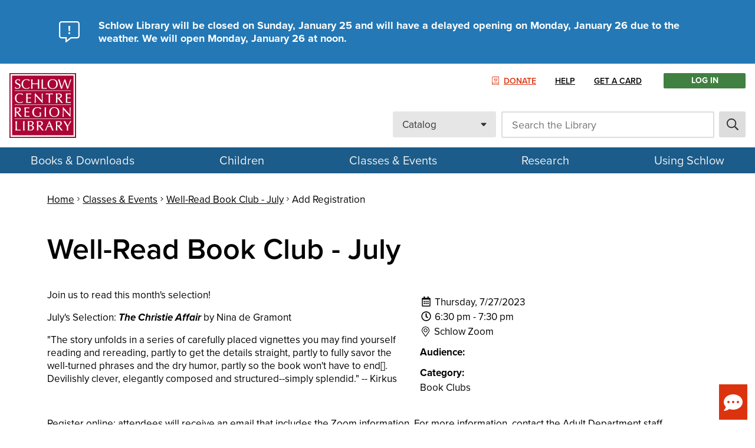

--- FILE ---
content_type: text/html; charset=UTF-8
request_url: https://www.schlowlibrary.org/events/1787/registrations/add
body_size: 10651
content:

<!DOCTYPE html>
<html lang="en" dir="ltr" prefix="content: http://purl.org/rss/1.0/modules/content/  dc: http://purl.org/dc/terms/  foaf: http://xmlns.com/foaf/0.1/  og: http://ogp.me/ns#  rdfs: http://www.w3.org/2000/01/rdf-schema#  schema: http://schema.org/  sioc: http://rdfs.org/sioc/ns#  sioct: http://rdfs.org/sioc/types#  skos: http://www.w3.org/2004/02/skos/core#  xsd: http://www.w3.org/2001/XMLSchema# ">
  <script src="//v2.libanswers.com/load_chat.php?hash=18ec621859fd4669c52e019f5fba7835"></script>
  <head>
    <meta charset="utf-8" />
<script async src="https://www.googletagmanager.com/gtag/js?id=G-8H3P7XRLDC"></script>
<script>window.dataLayer = window.dataLayer || [];function gtag(){dataLayer.push(arguments)};gtag("js", new Date());gtag("set", "developer_id.dMDhkMT", true);gtag("config", "G-8H3P7XRLDC", {"groups":"default","linker":{"domains":["schlowlibrary.org","digitallibrary.centralpalibraries.org","centralpalibraries.lib.overdrive.com","eds.b.ebscohost.com"]},"page_placeholder":"PLACEHOLDER_page_location","allow_ad_personalization_signals":false});</script>
<link rel="canonical" href="https://www.schlowlibrary.org/events/1787/registrations/add" />
<meta name="Generator" content="Drupal 9 (https://www.drupal.org)" />
<meta name="MobileOptimized" content="width" />
<meta name="HandheldFriendly" content="true" />
<meta name="viewport" content="width=device-width, initial-scale=1.0" />
<script src="https://www.google.com/recaptcha/api.js?hl=en" async defer></script>
<link rel="icon" href="/themes/custom/schl/schl.png" type="image/png" />

    <title>Add Registration | Schlow Centre Region Library</title>
    <link rel="stylesheet" media="all" href="/sites/default/files/css/css_eyRuIl6GM2MfMOE6W1BDwDoxrKu2cvD22c3q2-8dt3s.css" />
<link rel="stylesheet" media="all" href="/sites/default/files/css/css_a76H3mkHQi-6y0UdSeSVb4exSBHk_CNv6rVpp-8CE7Q.css" />
<link rel="stylesheet" media="all" href="//fonts.googleapis.com/css?family=Open+Sans|Source+Sans+Pro:400,600" />
<link rel="stylesheet" media="all" href="//use.typekit.net/ebm6jss.css" />

    <script src="/core/assets/vendor/modernizr/modernizr.min.js?v=3.11.7"></script>
<script src="/core/misc/modernizr-additional-tests.js?v=3.11.7"></script>
<script src="https://kit.fontawesome.com/3dc7b5e47f.js" defer crossorigin="anonymous"></script>


    <link rel="icon" href="/themes/custom/schl/images/favicon/favicon-32.png" sizes="32x32">
    <link rel="icon" href="/themes/custom/schl/images/favicon/favicon-57.png" sizes="57x57">
    <link rel="icon" href="/themes/custom/schl/images/favicon/favicon-76.png" sizes="76x76">
    <link rel="icon" href="/themes/custom/schl/images/favicon/favicon-96.png" sizes="96x96">
    <link rel="icon" href="/themes/custom/schl/images/favicon/favicon-120.png" sizes="120x120">
    <link rel="icon" href="/themes/custom/schl/images/favicon/favicon-128.png" sizes="128x128">
    <link rel="icon" href="/themes/custom/schl/images/favicon/favicon-144.png" sizes="144x144">
    <link rel="icon" href="/themes/custom/schl/images/favicon/favicon-152.png" sizes="152x152">
    <link rel="icon" href="/themes/custom/schl/images/favicon/favicon-180.png" sizes="180x180">
    <link rel="icon" href="/themes/custom/schl/images/favicon/favicon-192.png" sizes="192x192">
    <link rel="icon" href="/themes/custom/schl/images/favicon/favicon-196.png" sizes="196x196">
    <link rel="icon" href="/themes/custom/schl/images/favicon/favicon-228.png" sizes="228x228">

    <!-- include IF Vox before closing HEAD tag -->
    <script type="text/javascript">(function(){setTimeout(function(){var d=document,t='script',f=d.getElementsByTagName(t)[0],s=d.createElement(t);s.type='text/java'+t;s.async=true;s.src='//d2rnkf2kqy5m6h.cloudfront.net/vxc/GjOkcVz9ToGTOpHCLVYCBw/surveys.js?'+(new Date)/1;f.parentNode.insertBefore(s,f);},1);})();</script>


  </head>
  <body class="path-events-1787-registrations-add role-anonymous path-events route-events-eventinstance-registrations-add">
        <a href="#main-content" class="visually-hidden focusable">
      Skip to main content
    </a>
    
      <div class="dialog-off-canvas-main-canvas" data-off-canvas-main-canvas>
      <div id="block-sitealert">
  
    
      <div class="site-alert" aria-live="polite">		
<div class="severity severity-medium">
  <div class="message-container alert-type notice">
    <div class="icon-container">
          <i class="fal fa-comment-alt-exclamation"></i>
        </div>
    <p><p>Schlow Library will be closed on Sunday, January 25 and will have a delayed opening on Monday, January 26 due to the weather. We will open Monday, January 26 at noon.&nbsp;</p>

<p>&nbsp;</p>
</p>
  </div>
</div>
</div>
  </div>


<header role="banner">
      <button id="myacc" class="myaccount-btn">
    <a href="https://search.schlowlibrary.org/MyResearch/Home">
      LOG IN
    </a>
  </button>

  
<div id="block-schl-branding" class="contextual-region">
  <div class="branding-container">
    <a href="/" rel="home">
      <img src="/themes/custom/schl/images/schlow_logo.svg" alt="Home">
      <h1 class="visually-hidden">Schlow Centre Region Library</h1>
    </a>
  </div>
</div>

  <button id="ham" class="mobile-menu-trigger">
  <span class="open">MENU<i class="far fa-bars burger"></i></span>
  <span class="close">MENU<i class="far fa-times close-x"></i></span>
</button>

<nav class="" role="navigation" aria-labelledby="block-schl-main-menu-menu" id="block-schl-main-menu">
            
  <h2 class="visually-hidden" id="block-schl-main-menu-menu">Main navigation</h2>
  

        
              <ul>
              
      <li>
        <a href="/books-downloads" data-drupal-link-system-path="node/7">Books &amp; Downloads</a>
              </li>
          
      <li>
        <a href="/children" data-drupal-link-system-path="node/10">Children</a>
              </li>
          
      <li>
        <a href="/events" title="See upcoming classes and events " data-drupal-link-system-path="events">Classes &amp; Events</a>
              </li>
          
      <li>
        <a href="/research" data-drupal-link-system-path="node/12">Research</a>
              </li>
          
      <li>
        <a href="/using-schlow" data-drupal-link-system-path="node/11">Using Schlow</a>
              </li>
        </ul>
  


  </nav>

  <nav role="navigation" aria-labelledby="block-schl-donate-menu" id="block-schl-donate">
            
  <h2 class="visually-hidden" id="block-schl-donate-menu">Donate</h2>
  

        

  <ul class="menu menu-level-0">
      
    <li class="menu-item">
      <a href="https://www.schlowlibrary.org/donate">Donate</a>
                    
  
  <div class="menu_link_content menu-link-contentschl-donate view-mode-default menu-dropdown menu-dropdown-0 menu-type-default">
              <i class="fal fa-book-heart"></i>
      </div>



          </li>
    </ul>


  </nav>

  <button type="button" class="collapsible">
  <div class="open">Search<i class="fal fa-search"></i></div>
  <div class="close">Search<i class="fal fa-angle-down"></i></div>
</button>

<div id="block-schl-searchform">
  <form action="" method="get" class="search-form" id="search-form">
    <div class="search-form-text">
      <div class="dropdown">
        <button type="button" aria-expanded="false" class="dropdown-button" onclick="return false;"><span class="search-selected">Catalog</span> <i class="fas fa-sort-down"></i></button>
        <div class="dropdown-box" aria-hidden="true" style="display: none;">
          <div class="dropdown-wrapper">
            <label class="form-control">
              <input type="radio" checked="checked" name="rdo" value="catalog" class="radio" role="radiogroup" aria-label="Search Library Catalog">
              Library Catalog
            </label>
            <label class="form-control">
              <input type="radio" name="rdo" value="website" class="radio" role="radiogroup" aria-label="Search Library Information">
              Library Information
            </label>
            <label class="form-control">
              <input type="radio" name="rdo" value="events" class="radio" role="radiogroup" aria-label="Search Classes & Events">
              Classes & Events
            </label>
            <label class="form-control">
              <input type="radio" name="rdo" value="research" class="radio" role="radiogroup" aria-label="Search Research">
              Research
            </label>
          </div>
        </div>
      </div>
      <div class="input-wrapper">
        <input class="st-default-search-input" type="text" id="search" name="search" value="" placeholder="Search the Library" aria-label="Search the Library" aautocomplete="off" autocorrect="off" autocapitalize="off">
        <div class="search-form-submit">
          <button type="submit" id="edit-submit-search" value="" aria-label="submit" class="button"><i class="far fa-search"></i></button>
        </div>
      </div>
    </div>
  </form>
</div>


  <nav role="navigation" aria-labelledby="block-schl-quicklinks-menu-menu" id="block-schl-quicklinks-menu">
            
  <h2 class="visually-hidden" id="block-schl-quicklinks-menu-menu">Quick Links</h2>
  

        

  <ul class="menu menu-level-0">
      
    <li class="menu-item">
      <a href="https://www.schlowlibrary.org/donate">Donate</a>
                    
  
  <div class="menu_link_content menu-link-contentschl-quick-links view-mode-default menu-dropdown menu-dropdown-0 menu-type-default">
              <i class="fal fa-book-heart"></i>
      </div>



          </li>
      
    <li class="menu-item">
      <a href="/using-schlow/help" data-drupal-link-system-path="node/19">Help</a>
                    
  
  <div class="menu_link_content menu-link-contentschl-quick-links view-mode-default menu-dropdown menu-dropdown-0 menu-type-default">
              <i class=""></i>
      </div>



          </li>
      
    <li class="menu-item">
      <a href="/get-card-my-account" data-drupal-link-system-path="node/2">Get a Card</a>
                    
  
  <div class="menu_link_content menu-link-contentschl-quick-links view-mode-default menu-dropdown menu-dropdown-0 menu-type-default">
              <i class=""></i>
      </div>



          </li>
    </ul>


  </nav>


</header>

<div class="layout-container">

  

    <div id="block-schl-breadcrumbs">
  
    
      <nav role="navigation" aria-labelledby="system-breadcrumb">
  <h2 id="system-breadcrumb" class="visually-hidden">Breadcrumb</h2>
  <ol>
        <li>
            <a href="/">Home</a> <i class="fal fa-angle-right"></i>          </li>
        <li>
            <a href="/events">Classes &amp; Events</a> <i class="fal fa-angle-right"></i>          </li>
        <li>
            <a href="/events/1787">Well-Read Book Club - July</a> <i class="fal fa-angle-right"></i>          </li>
        <li>
            Add Registration
          </li>
      </ol>
</nav>

  </div>
<div data-drupal-messages-fallback class="hidden"></div>



  <main role="main" class="row">
    <a id="main-content" tabindex="-1"></a>
    
    <div class="layout-content clearfix col">
                <div id="block-schl-local-tasks">
  
    
        <h2 class="visually-hidden">Primary tabs</h2>
  <ul><li><a href="/events/1787" data-drupal-link-system-path="events/1787">View</a></li>
<li><a href="/events/1787/registrations/add" data-drupal-link-system-path="events/1787/registrations/add" class="is-active">Register<span class="visually-hidden">(active tab)</span></a></li>
</ul>

  </div>
<div id="block-schl-page-title">
  
    
      
  <h1>Well-Read Book Club - July</h1>


  </div>
<div id="block-schl-content">
  
    
      <form class="registrant-default-add-form registrant-form" data-drupal-selector="registrant-default-add-form" action="/events/1787/registrations/add" method="post" id="registrant-default-add-form" accept-charset="UTF-8">

  <div class="registration_eventinstance">

    <div class="registration_eventinstance__sidebar">

      

      <div>
        <span class="date">
          <i class="far fa-calendar-alt fa-fw"></i>
          Thursday, 7/27/2023
        </span>

        <span class="time">
          <i class="far fa-clock fa-fw"></i>
          6:30 pm - 7:30 pm
        </span>

          <span class="location">
            <i class="fal fa-map-marker-alt"></i>
                <div class="field field-type-string field-series-event-location">
      <div class="label">Series Event Location</div>
                    <div>Schlow Zoom</div>
                </div>

        </span>
      </div>
      <div class="event-audience">
        <span class="event-label">Audience:
        </span>
        <span class="event-data">  </span>
      </div>

      <div class="event-category">
        <span class="event-label">Category:
        </span>
      </span>
      <span class="event-data">
      <div class="event-category">Book Clubs</div>
  </span>
    </div>
  </div>

      <div class="field field-type-text-long field-description">
      <div class="label">Description</div>
                    <div><p>Join us to read this month's selection!</p>
<p>July's Selection: <strong><em>The Christie Affair </em></strong>by Nina de Gramont</p>
<p>"The story unfolds in a series of carefully placed vignettes you may find yourself reading and rereading, partly to get the details straight, partly to fully savor the well-turned phrases and the dry humor, partly so the book won't have to end[]. Devilishly clever, elegantly composed and structured--simply splendid." -- Kirkus</p>
<p> </p>
<p>Register online; attendees will receive an email that includes the Zoom information. For more information, contact the Adult Department staff at <a href="mailto:refdesk@schlowlibrary.org">refdesk@schlowlibrary.org</a>.</p></div>
                </div>


</div>

<div class="registration-notifications js-form-wrapper form-wrapper" data-drupal-selector="edit-notifications" id="edit-notifications"><div class="registration-notification-message js-form-wrapper form-wrapper" data-drupal-selector="edit-registration-closed" id="edit-registration-closed"><h3 class="registration-notice-title">Registration is closed.</h3><p class="registration-message">Unfortunately, registration for this event is closed.</p></div>
</div>
<input autocomplete="off" data-drupal-selector="form-dertuuhknkilw-vm6b8m4jwacwtojqkp1-lth560ps" type="hidden" name="form_build_id" value="form-dertuuHkNkILW__VM6B8m4jWACwtojQKp1-lTH560ps" />
<input data-drupal-selector="edit-registrant-default-add-form" type="hidden" name="form_id" value="registrant_default_add_form" />
  <details id="captcha" class="captcha js-form-wrapper form-wrapper" open="open">
  <summary role="button" aria-controls="captcha" aria-expanded="true" aria-pressed="true">CAPTCHA</summary>
  This question is for testing whether or not you are a human visitor and to prevent automated spam submissions.
  <input data-drupal-selector="edit-captcha-sid" type="hidden" name="captcha_sid" value="269737" />
<input data-drupal-selector="edit-captcha-token" type="hidden" name="captcha_token" value="YVzIWq1next_Ctf5-iIusmWEzmPkiXZcqOYpl4FVt94" />
<input data-drupal-selector="edit-captcha-response" type="hidden" name="captcha_response" value="Google no captcha" />
<div class="g-recaptcha" data-sitekey="6Lc1SjQgAAAAALrY-ytUtylpnPJ9nWuLJ70GNIxE" data-theme="light" data-type="image"></div><input data-drupal-selector="edit-captcha-cacheable" type="hidden" name="captcha_cacheable" value="1" />

  
</details>

<span class="registration-back-link"><a href="/events/1787" hreflang="en">Go Back to Event Details</a></span>

</form>

  </div>


          </div>
    
  </main>

</div>
<footer role="contentinfo">
  <div class="footer">
  <div id="block-footer-contact">
  
    
      
  <h4>Schlow Centre Region Library</h4>

<p><a href="tel:814.237.6236">814.237.6236</a></p>

<p>211 S. Allen Street<br />
State College, PA 16801</p>

<p><a class="button" href="/contact-us/hours-and-location">Get Directions</a></p>

  </div>
<div id="block-footer-socialmedialinks">
  
    
      
  <ul><li><a href="https://www.facebook.com/schlowlibrary" target="_new" title="Follow us on Facebook"><svg aria-hidden="true" aria-labelledby="svg-inline--fa-title-f37QxBi1KJeK" class="svg-inline--fa fa-facebook-f fa-w-10" data-fa-i2svg="" data-icon="facebook-f" data-prefix="fab" role="img" title="Follow us on Facebook" viewbox="0 0 320 512" xmlns="http://www.w3.org/2000/svg"><title id="svg-inline--fa-title-f37QxBi1KJeK"></title><path d="M279.14 288l14.22-92.66h-88.91v-60.13c0-25.35 12.42-50.06 52.24-50.06h40.42V6.26S260.43 0 225.36 0c-73.22 0-121.08 44.38-121.08 124.72v70.62H22.89V288h81.39v224h100.17V288z" fill="currentColor"></path></svg><!-- <i class="fa fa-facebook" aria-hidden="true" title="Follow us on Facebook"></i> Font Awesome fontawesome.com --><span class="hidden">Follow us on Facebook</span></a></li>
	<li><a href="https://www.twitter.com/schlowlibrary" target="_new" title="Follow us on Twitter"><span class="hidden">Follow us on Twitter</span><svg aria-hidden="true" aria-labelledby="svg-inline--fa-title-3l4Ji4ie9WvI" class="svg-inline--fa fa-twitter fa-w-16" data-fa-i2svg="" data-icon="twitter" data-prefix="fab" role="img" title="Follow us on Twitter" viewbox="0 0 512 512" xmlns="http://www.w3.org/2000/svg"><title id="svg-inline--fa-title-3l4Ji4ie9WvI"></title><path d="M459.37 151.716c.325 4.548.325 9.097.325 13.645 0 138.72-105.583 298.558-298.558 298.558-59.452 0-114.68-17.219-161.137-47.106 8.447.974 16.568 1.299 25.34 1.299 49.055 0 94.213-16.568 130.274-44.832-46.132-.975-84.792-31.188-98.112-72.772 6.498.974 12.995 1.624 19.818 1.624 9.421 0 18.843-1.3 27.614-3.573-48.081-9.747-84.143-51.98-84.143-102.985v-1.299c13.969 7.797 30.214 12.67 47.431 13.319-28.264-18.843-46.781-51.005-46.781-87.391 0-19.492 5.197-37.36 14.294-52.954 51.655 63.675 129.3 105.258 216.365 109.807-1.624-7.797-2.599-15.918-2.599-24.04 0-57.828 46.782-104.934 104.934-104.934 30.213 0 57.502 12.67 76.67 33.137 23.715-4.548 46.456-13.32 66.599-25.34-7.798 24.366-24.366 44.833-46.132 57.827 21.117-2.273 41.584-8.122 60.426-16.243-14.292 20.791-32.161 39.308-52.628 54.253z" fill="currentColor"></path></svg><!-- <i class="fa fa-twitter" aria-hidden="true" title="Follow us on Twitter"></i> Font Awesome fontawesome.com --></a></li>
	<li><a href="https://www.instagram.com/schlowlibrary" target="_new" title="Follow us on Instagram"><span class="hidden">Follow us on Instagram</span><svg aria-hidden="true" aria-labelledby="svg-inline--fa-title-BowyEj1iaUFj" class="svg-inline--fa fa-instagram fa-w-14" data-fa-i2svg="" data-icon="instagram" data-prefix="fab" role="img" title="Follow us on Instagram" viewbox="0 0 448 512" xmlns="http://www.w3.org/2000/svg"><title id="svg-inline--fa-title-BowyEj1iaUFj"></title><path d="M224.1 141c-63.6 0-114.9 51.3-114.9 114.9s51.3 114.9 114.9 114.9S339 319.5 339 255.9 287.7 141 224.1 141zm0 189.6c-41.1 0-74.7-33.5-74.7-74.7s33.5-74.7 74.7-74.7 74.7 33.5 74.7 74.7-33.6 74.7-74.7 74.7zm146.4-194.3c0 14.9-12 26.8-26.8 26.8-14.9 0-26.8-12-26.8-26.8s12-26.8 26.8-26.8 26.8 12 26.8 26.8zm76.1 27.2c-1.7-35.9-9.9-67.7-36.2-93.9-26.2-26.2-58-34.4-93.9-36.2-37-2.1-147.9-2.1-184.9 0-35.8 1.7-67.6 9.9-93.9 36.1s-34.4 58-36.2 93.9c-2.1 37-2.1 147.9 0 184.9 1.7 35.9 9.9 67.7 36.2 93.9s58 34.4 93.9 36.2c37 2.1 147.9 2.1 184.9 0 35.9-1.7 67.7-9.9 93.9-36.2 26.2-26.2 34.4-58 36.2-93.9 2.1-37 2.1-147.8 0-184.8zM398.8 388c-7.8 19.6-22.9 34.7-42.6 42.6-29.5 11.7-99.5 9-132.1 9s-102.7 2.6-132.1-9c-19.6-7.8-34.7-22.9-42.6-42.6-11.7-29.5-9-99.5-9-132.1s-2.6-102.7 9-132.1c7.8-19.6 22.9-34.7 42.6-42.6 29.5-11.7 99.5-9 132.1-9s102.7-2.6 132.1 9c19.6 7.8 34.7 22.9 42.6 42.6 11.7 29.5 9 99.5 9 132.1s2.7 102.7-9 132.1z" fill="currentColor"></path></svg><!-- <i class="fa fa-instagram" aria-hidden="true" title="Follow us on Instagram"></i> Font Awesome fontawesome.com --></a></li>
	<li><a href="https://www.youtube.com/channel/UCHIc4mde8T24ZJxjEQb7oYw" target="_new" title="Follow us on YouTube"><span class="hidden">Follow us on YouTube</span><svg aria-hidden="true" aria-labelledby="svg-inline--fa-title-1vQQBdDMZV3q" class="svg-inline--fa fa-youtube fa-w-18" data-fa-i2svg="" data-icon="youtube" data-prefix="fab" role="img" title="Follow us on YouTube" viewbox="0 0 576 512" xmlns="http://www.w3.org/2000/svg"><title id="svg-inline--fa-title-1vQQBdDMZV3q"></title><path d="M549.655 124.083c-6.281-23.65-24.787-42.276-48.284-48.597C458.781 64 288 64 288 64S117.22 64 74.629 75.486c-23.497 6.322-42.003 24.947-48.284 48.597-11.412 42.867-11.412 132.305-11.412 132.305s0 89.438 11.412 132.305c6.281 23.65 24.787 41.5 48.284 47.821C117.22 448 288 448 288 448s170.78 0 213.371-11.486c23.497-6.321 42.003-24.171 48.284-47.821 11.412-42.867 11.412-132.305 11.412-132.305s0-89.438-11.412-132.305zm-317.51 213.508V175.185l142.739 81.205-142.739 81.201z" fill="currentColor"></path></svg><!-- <i class="fa fa-youtube" aria-hidden="true" title="Follow us on YouTube"></i> Font Awesome fontawesome.com --></a></li>
	<li><a href="/email-newsletters" title="Newsletter"><span class="hidden">Newsletter</span><svg aria-hidden="true" aria-labelledby="svg-inline--fa-title-MJfuMGPXKOqv" class="svg-inline--fa fa-envelope fa-w-16" data-fa-i2svg="" data-icon="envelope" data-prefix="fa" role="img" title="Newsletter" viewbox="0 0 512 512" xmlns="http://www.w3.org/2000/svg"><title id="svg-inline--fa-title-MJfuMGPXKOqv"></title><path d="M502.3 190.8c3.9-3.1 9.7-.2 9.7 4.7V400c0 26.5-21.5 48-48 48H48c-26.5 0-48-21.5-48-48V195.6c0-5 5.7-7.8 9.7-4.7 22.4 17.4 52.1 39.5 154.1 113.6 21.1 15.4 56.7 47.8 92.2 47.6 35.7.3 72-32.8 92.3-47.6 102-74.1 131.6-96.3 154-113.7zM256 320c23.2.4 56.6-29.2 73.4-41.4 132.7-96.3 142.8-104.7 173.4-128.7 5.8-4.5 9.2-11.5 9.2-18.9v-19c0-26.5-21.5-48-48-48H48C21.5 64 0 85.5 0 112v19c0 7.4 3.4 14.3 9.2 18.9 30.6 23.9 40.7 32.4 173.4 128.7 16.8 12.2 50.2 41.8 73.4 41.4z" fill="currentColor"></path></svg><!-- <i class="fa fa-envelope" aria-hidden="true" title="Newsletter"></i> Font Awesome fontawesome.com --></a></li>
	<li><a href="/podcast" title="Listen to our Podcast"><span class="hidden">Listen to our Podcast</span><svg aria-hidden="true" aria-labelledby="svg-inline--fa-title-dJ1jeWE1kGw4" class="svg-inline--fa fa-podcast fa-w-14" data-fa-i2svg="" data-icon="podcast" data-prefix="fas" role="img" title="Listen to our Podcast" viewbox="0 0 448 512" xmlns="http://www.w3.org/2000/svg"><title id="svg-inline--fa-title-dJ1jeWE1kGw4"></title><path d="M267.429 488.563C262.286 507.573 242.858 512 224 512c-18.857 0-38.286-4.427-43.428-23.437C172.927 460.134 160 388.898 160 355.75c0-35.156 31.142-43.75 64-43.75s64 8.594 64 43.75c0 32.949-12.871 104.179-20.571 132.813zM156.867 288.554c-18.693-18.308-29.958-44.173-28.784-72.599 2.054-49.724 42.395-89.956 92.124-91.881C274.862 121.958 320 165.807 320 220c0 26.827-11.064 51.116-28.866 68.552-2.675 2.62-2.401 6.986.628 9.187 9.312 6.765 16.46 15.343 21.234 25.363 1.741 3.654 6.497 4.66 9.449 1.891 28.826-27.043 46.553-65.783 45.511-108.565-1.855-76.206-63.595-138.208-139.793-140.369C146.869 73.753 80 139.215 80 220c0 41.361 17.532 78.7 45.55 104.989 2.953 2.771 7.711 1.77 9.453-1.887 4.774-10.021 11.923-18.598 21.235-25.363 3.029-2.2 3.304-6.566.629-9.185zM224 0C100.204 0 0 100.185 0 224c0 89.992 52.602 165.647 125.739 201.408 4.333 2.118 9.267-1.544 8.535-6.31-2.382-15.512-4.342-30.946-5.406-44.339-.146-1.836-1.149-3.486-2.678-4.512-47.4-31.806-78.564-86.016-78.187-147.347.592-96.237 79.29-174.648 175.529-174.899C320.793 47.747 400 126.797 400 224c0 61.932-32.158 116.49-80.65 147.867-.999 14.037-3.069 30.588-5.624 47.23-.732 4.767 4.203 8.429 8.535 6.31C395.227 389.727 448 314.187 448 224 448 100.205 347.815 0 224 0zm0 160c-35.346 0-64 28.654-64 64s28.654 64 64 64 64-28.654 64-64-28.654-64-64-64z" fill="currentColor"></path></svg><!-- <i class="fas fa-podcast" aria-hidden="true" title="Listen to our Podcast"></i> Font Awesome fontawesome.com --></a></li>
</ul>

  </div>
<div id="block-footer-hours">
  
    
      
  <h4>Hours</h4>

<table><tbody><tr><td>Mon</td>
			<td>9am to 8pm</td>
		</tr><tr><td>Tue</td>
			<td>9am to 8pm</td>
		</tr><tr><td>Wed</td>
			<td>9am to 8pm</td>
		</tr><tr><td>Thu</td>
			<td>Noon to 8pm</td>
		</tr><tr><td>Fri</td>
			<td>9am to 6pm</td>
		</tr><tr><td>Sat</td>
			<td>9am to 5pm</td>
		</tr><tr><td>Sun</td>
			<td>1pm to 5pm</td>
		</tr></tbody></table>

  </div>
<nav role="navigation" aria-labelledby="block-schl-footer-menu" id="block-schl-footer">
            
  <h2 class="visually-hidden" id="block-schl-footer-menu">Footer menu</h2>
  

        
              <ul>
              
      <li>
        <a href="/books-downloads" data-drupal-link-system-path="node/7">Books &amp; Downloads</a>
              </li>
          
      <li>
        <a href="/children" title="Children" data-drupal-link-system-path="node/10">Children</a>
              </li>
          
      <li>
        <a href="/events" title="Classes &amp; Events" data-drupal-link-system-path="events">Classes &amp; Events</a>
              </li>
          
      <li>
        <a href="/research" title="Research" data-drupal-link-system-path="node/12">Research</a>
              </li>
          
      <li>
        <a href="/using-schlow" title="Using Schlow" data-drupal-link-system-path="node/11">Using Schlow</a>
              </li>
          
      <li>
        <a href="/library-news" data-drupal-link-system-path="node/152">Library News</a>
              </li>
          
      <li>
        <a href="/about-schlow" data-drupal-link-system-path="node/292">About Schlow</a>
              </li>
          
      <li>
        <a href="/feedback" title="Tell us what you think!" data-drupal-link-system-path="node/282">Website Feedback</a>
              </li>
          
      <li>
        <a href="/donate-one-time-monthly" data-drupal-link-system-path="node/518">Donate</a>
              </li>
          
      <li>
        <a href="/donate/volunteer" data-drupal-link-system-path="node/45">Volunteer</a>
              </li>
          
      <li>
        <a href="/get-card-my-account" data-drupal-link-system-path="node/2">Get a Card/My Account</a>
              </li>
          
      <li>
        <a href="/contact/chat-librarian" data-drupal-link-system-path="node/24">Chat with a Librarian</a>
              </li>
          
      <li>
        <a href="/using-schlow/help" data-drupal-link-system-path="node/19">Help</a>
              </li>
          
      <li>
        <a href="/contact" data-drupal-link-system-path="node/22">Contact</a>
              </li>
          
      <li>
        <a href="/contact/not-in-catalog" data-drupal-link-system-path="node/25">Not in the Catalog form</a>
              </li>
          
      <li>
        <a href="https://search.schlowlibrary.org/Search/NewItem" title="Browse what&#039;s recently been added to the catalog">New Titles</a>
              </li>
        </ul>
  


  </nav>

</div>
<div class="footer-copyright">
  <div>
    <div>&copy; 2026 Schlow Centre Region Library</div>
  </div>
</div>
<section class="block block-block libchat block-block-3">
  <div class="libchat--container">
    <div id="libchat_18ec621859fd4669c52e019f5fba7835" class="libchat--form"></div>
    <button type="button" class="libchat--button" aria-label="Start chat" title="Chat with a Librarian Now!"><i class="fas fa-comment-dots"></i></a>
  </div>
</section>

</footer>

  </div>

    
    <script type="application/json" data-drupal-selector="drupal-settings-json">{"path":{"baseUrl":"\/","scriptPath":null,"pathPrefix":"","currentPath":"events\/1787\/registrations\/add","currentPathIsAdmin":false,"isFront":false,"currentLanguage":"en"},"pluralDelimiter":"\u0003","suppressDeprecationErrors":true,"google_analytics":{"account":"G-8H3P7XRLDC","trackOutbound":true,"trackMailto":true,"trackTel":true,"trackDownload":true,"trackDownloadExtensions":"7z|aac|arc|arj|asf|asx|avi|bin|csv|doc(x|m)?|dot(x|m)?|exe|flv|gif|gz|gzip|hqx|jar|jpe?g|js|mp(2|3|4|e?g)|mov(ie)?|msi|msp|pdf|phps|png|ppt(x|m)?|pot(x|m)?|pps(x|m)?|ppam|sld(x|m)?|thmx|qtm?|ra(m|r)?|sea|sit|tar|tgz|torrent|txt|wav|wma|wmv|wpd|xls(x|m|b)?|xlt(x|m)|xlam|xml|z|zip","trackDomainMode":2,"trackCrossDomains":["schlowlibrary.org","digitallibrary.centralpalibraries.org","centralpalibraries.lib.overdrive.com","eds.b.ebscohost.com"]},"data":{"extlink":{"extTarget":true,"extTargetNoOverride":false,"extNofollow":false,"extNoreferrer":true,"extFollowNoOverride":false,"extClass":"ext","extLabel":"(link is external)","extImgClass":false,"extSubdomains":true,"extExclude":"","extInclude":"(^.+\\.(([pP][dD][fF]))$)|(^.+\\.(([mM][pP][3]))$)|(^.+\\.(([wW][aA][vV]))$)","extCssExclude":".social-media-links--platforms, .paragraph--type--highlight-tile, .paragraph--type--homepage-hero, .research-resource, #block-schl-content .inline-tabs, .button","extCssExplicit":"","extAlert":false,"extAlertText":"This link will take you to an external web site. We are not responsible for their content.","mailtoClass":"mailto","mailtoLabel":"(link sends email)","extUseFontAwesome":false,"extIconPlacement":"append","extFaLinkClasses":"fa fa-external-link","extFaMailtoClasses":"fa fa-envelope-o","whitelistedDomains":[]}},"ajaxTrustedUrl":{"form_action_p_pvdeGsVG5zNF_XLGPTvYSKCf43t8qZYSwcfZl2uzM":true},"siteAlert":{"timeout":300,"workaround_needed":false},"user":{"uid":0,"permissionsHash":"4ec702abf3cd8a1d9e5af9ecf5cee56815f6f4472da937bfd3d5ee2671028d04"}}</script>
<script src="/sites/default/files/js/js_Oyy4jrY_YOk11S5vmRtcA4gCzm2FqePNmLZnXWdohos.js"></script>
<script src="//translate.google.com/translate_a/element.js?cb=googleTranslateElementInit"></script>
<script src="/sites/default/files/js/js_mCUDNys0I17l-kijeVEnD6HuSOR1YfWhOVzQhORsqsg.js"></script>

  </body>
</html>


--- FILE ---
content_type: text/html; charset=utf-8
request_url: https://www.google.com/recaptcha/api2/anchor?ar=1&k=6Lc1SjQgAAAAALrY-ytUtylpnPJ9nWuLJ70GNIxE&co=aHR0cHM6Ly93d3cuc2NobG93bGlicmFyeS5vcmc6NDQz&hl=en&type=image&v=N67nZn4AqZkNcbeMu4prBgzg&theme=light&size=normal&anchor-ms=20000&execute-ms=30000&cb=8ma2nxxlfne4
body_size: 49404
content:
<!DOCTYPE HTML><html dir="ltr" lang="en"><head><meta http-equiv="Content-Type" content="text/html; charset=UTF-8">
<meta http-equiv="X-UA-Compatible" content="IE=edge">
<title>reCAPTCHA</title>
<style type="text/css">
/* cyrillic-ext */
@font-face {
  font-family: 'Roboto';
  font-style: normal;
  font-weight: 400;
  font-stretch: 100%;
  src: url(//fonts.gstatic.com/s/roboto/v48/KFO7CnqEu92Fr1ME7kSn66aGLdTylUAMa3GUBHMdazTgWw.woff2) format('woff2');
  unicode-range: U+0460-052F, U+1C80-1C8A, U+20B4, U+2DE0-2DFF, U+A640-A69F, U+FE2E-FE2F;
}
/* cyrillic */
@font-face {
  font-family: 'Roboto';
  font-style: normal;
  font-weight: 400;
  font-stretch: 100%;
  src: url(//fonts.gstatic.com/s/roboto/v48/KFO7CnqEu92Fr1ME7kSn66aGLdTylUAMa3iUBHMdazTgWw.woff2) format('woff2');
  unicode-range: U+0301, U+0400-045F, U+0490-0491, U+04B0-04B1, U+2116;
}
/* greek-ext */
@font-face {
  font-family: 'Roboto';
  font-style: normal;
  font-weight: 400;
  font-stretch: 100%;
  src: url(//fonts.gstatic.com/s/roboto/v48/KFO7CnqEu92Fr1ME7kSn66aGLdTylUAMa3CUBHMdazTgWw.woff2) format('woff2');
  unicode-range: U+1F00-1FFF;
}
/* greek */
@font-face {
  font-family: 'Roboto';
  font-style: normal;
  font-weight: 400;
  font-stretch: 100%;
  src: url(//fonts.gstatic.com/s/roboto/v48/KFO7CnqEu92Fr1ME7kSn66aGLdTylUAMa3-UBHMdazTgWw.woff2) format('woff2');
  unicode-range: U+0370-0377, U+037A-037F, U+0384-038A, U+038C, U+038E-03A1, U+03A3-03FF;
}
/* math */
@font-face {
  font-family: 'Roboto';
  font-style: normal;
  font-weight: 400;
  font-stretch: 100%;
  src: url(//fonts.gstatic.com/s/roboto/v48/KFO7CnqEu92Fr1ME7kSn66aGLdTylUAMawCUBHMdazTgWw.woff2) format('woff2');
  unicode-range: U+0302-0303, U+0305, U+0307-0308, U+0310, U+0312, U+0315, U+031A, U+0326-0327, U+032C, U+032F-0330, U+0332-0333, U+0338, U+033A, U+0346, U+034D, U+0391-03A1, U+03A3-03A9, U+03B1-03C9, U+03D1, U+03D5-03D6, U+03F0-03F1, U+03F4-03F5, U+2016-2017, U+2034-2038, U+203C, U+2040, U+2043, U+2047, U+2050, U+2057, U+205F, U+2070-2071, U+2074-208E, U+2090-209C, U+20D0-20DC, U+20E1, U+20E5-20EF, U+2100-2112, U+2114-2115, U+2117-2121, U+2123-214F, U+2190, U+2192, U+2194-21AE, U+21B0-21E5, U+21F1-21F2, U+21F4-2211, U+2213-2214, U+2216-22FF, U+2308-230B, U+2310, U+2319, U+231C-2321, U+2336-237A, U+237C, U+2395, U+239B-23B7, U+23D0, U+23DC-23E1, U+2474-2475, U+25AF, U+25B3, U+25B7, U+25BD, U+25C1, U+25CA, U+25CC, U+25FB, U+266D-266F, U+27C0-27FF, U+2900-2AFF, U+2B0E-2B11, U+2B30-2B4C, U+2BFE, U+3030, U+FF5B, U+FF5D, U+1D400-1D7FF, U+1EE00-1EEFF;
}
/* symbols */
@font-face {
  font-family: 'Roboto';
  font-style: normal;
  font-weight: 400;
  font-stretch: 100%;
  src: url(//fonts.gstatic.com/s/roboto/v48/KFO7CnqEu92Fr1ME7kSn66aGLdTylUAMaxKUBHMdazTgWw.woff2) format('woff2');
  unicode-range: U+0001-000C, U+000E-001F, U+007F-009F, U+20DD-20E0, U+20E2-20E4, U+2150-218F, U+2190, U+2192, U+2194-2199, U+21AF, U+21E6-21F0, U+21F3, U+2218-2219, U+2299, U+22C4-22C6, U+2300-243F, U+2440-244A, U+2460-24FF, U+25A0-27BF, U+2800-28FF, U+2921-2922, U+2981, U+29BF, U+29EB, U+2B00-2BFF, U+4DC0-4DFF, U+FFF9-FFFB, U+10140-1018E, U+10190-1019C, U+101A0, U+101D0-101FD, U+102E0-102FB, U+10E60-10E7E, U+1D2C0-1D2D3, U+1D2E0-1D37F, U+1F000-1F0FF, U+1F100-1F1AD, U+1F1E6-1F1FF, U+1F30D-1F30F, U+1F315, U+1F31C, U+1F31E, U+1F320-1F32C, U+1F336, U+1F378, U+1F37D, U+1F382, U+1F393-1F39F, U+1F3A7-1F3A8, U+1F3AC-1F3AF, U+1F3C2, U+1F3C4-1F3C6, U+1F3CA-1F3CE, U+1F3D4-1F3E0, U+1F3ED, U+1F3F1-1F3F3, U+1F3F5-1F3F7, U+1F408, U+1F415, U+1F41F, U+1F426, U+1F43F, U+1F441-1F442, U+1F444, U+1F446-1F449, U+1F44C-1F44E, U+1F453, U+1F46A, U+1F47D, U+1F4A3, U+1F4B0, U+1F4B3, U+1F4B9, U+1F4BB, U+1F4BF, U+1F4C8-1F4CB, U+1F4D6, U+1F4DA, U+1F4DF, U+1F4E3-1F4E6, U+1F4EA-1F4ED, U+1F4F7, U+1F4F9-1F4FB, U+1F4FD-1F4FE, U+1F503, U+1F507-1F50B, U+1F50D, U+1F512-1F513, U+1F53E-1F54A, U+1F54F-1F5FA, U+1F610, U+1F650-1F67F, U+1F687, U+1F68D, U+1F691, U+1F694, U+1F698, U+1F6AD, U+1F6B2, U+1F6B9-1F6BA, U+1F6BC, U+1F6C6-1F6CF, U+1F6D3-1F6D7, U+1F6E0-1F6EA, U+1F6F0-1F6F3, U+1F6F7-1F6FC, U+1F700-1F7FF, U+1F800-1F80B, U+1F810-1F847, U+1F850-1F859, U+1F860-1F887, U+1F890-1F8AD, U+1F8B0-1F8BB, U+1F8C0-1F8C1, U+1F900-1F90B, U+1F93B, U+1F946, U+1F984, U+1F996, U+1F9E9, U+1FA00-1FA6F, U+1FA70-1FA7C, U+1FA80-1FA89, U+1FA8F-1FAC6, U+1FACE-1FADC, U+1FADF-1FAE9, U+1FAF0-1FAF8, U+1FB00-1FBFF;
}
/* vietnamese */
@font-face {
  font-family: 'Roboto';
  font-style: normal;
  font-weight: 400;
  font-stretch: 100%;
  src: url(//fonts.gstatic.com/s/roboto/v48/KFO7CnqEu92Fr1ME7kSn66aGLdTylUAMa3OUBHMdazTgWw.woff2) format('woff2');
  unicode-range: U+0102-0103, U+0110-0111, U+0128-0129, U+0168-0169, U+01A0-01A1, U+01AF-01B0, U+0300-0301, U+0303-0304, U+0308-0309, U+0323, U+0329, U+1EA0-1EF9, U+20AB;
}
/* latin-ext */
@font-face {
  font-family: 'Roboto';
  font-style: normal;
  font-weight: 400;
  font-stretch: 100%;
  src: url(//fonts.gstatic.com/s/roboto/v48/KFO7CnqEu92Fr1ME7kSn66aGLdTylUAMa3KUBHMdazTgWw.woff2) format('woff2');
  unicode-range: U+0100-02BA, U+02BD-02C5, U+02C7-02CC, U+02CE-02D7, U+02DD-02FF, U+0304, U+0308, U+0329, U+1D00-1DBF, U+1E00-1E9F, U+1EF2-1EFF, U+2020, U+20A0-20AB, U+20AD-20C0, U+2113, U+2C60-2C7F, U+A720-A7FF;
}
/* latin */
@font-face {
  font-family: 'Roboto';
  font-style: normal;
  font-weight: 400;
  font-stretch: 100%;
  src: url(//fonts.gstatic.com/s/roboto/v48/KFO7CnqEu92Fr1ME7kSn66aGLdTylUAMa3yUBHMdazQ.woff2) format('woff2');
  unicode-range: U+0000-00FF, U+0131, U+0152-0153, U+02BB-02BC, U+02C6, U+02DA, U+02DC, U+0304, U+0308, U+0329, U+2000-206F, U+20AC, U+2122, U+2191, U+2193, U+2212, U+2215, U+FEFF, U+FFFD;
}
/* cyrillic-ext */
@font-face {
  font-family: 'Roboto';
  font-style: normal;
  font-weight: 500;
  font-stretch: 100%;
  src: url(//fonts.gstatic.com/s/roboto/v48/KFO7CnqEu92Fr1ME7kSn66aGLdTylUAMa3GUBHMdazTgWw.woff2) format('woff2');
  unicode-range: U+0460-052F, U+1C80-1C8A, U+20B4, U+2DE0-2DFF, U+A640-A69F, U+FE2E-FE2F;
}
/* cyrillic */
@font-face {
  font-family: 'Roboto';
  font-style: normal;
  font-weight: 500;
  font-stretch: 100%;
  src: url(//fonts.gstatic.com/s/roboto/v48/KFO7CnqEu92Fr1ME7kSn66aGLdTylUAMa3iUBHMdazTgWw.woff2) format('woff2');
  unicode-range: U+0301, U+0400-045F, U+0490-0491, U+04B0-04B1, U+2116;
}
/* greek-ext */
@font-face {
  font-family: 'Roboto';
  font-style: normal;
  font-weight: 500;
  font-stretch: 100%;
  src: url(//fonts.gstatic.com/s/roboto/v48/KFO7CnqEu92Fr1ME7kSn66aGLdTylUAMa3CUBHMdazTgWw.woff2) format('woff2');
  unicode-range: U+1F00-1FFF;
}
/* greek */
@font-face {
  font-family: 'Roboto';
  font-style: normal;
  font-weight: 500;
  font-stretch: 100%;
  src: url(//fonts.gstatic.com/s/roboto/v48/KFO7CnqEu92Fr1ME7kSn66aGLdTylUAMa3-UBHMdazTgWw.woff2) format('woff2');
  unicode-range: U+0370-0377, U+037A-037F, U+0384-038A, U+038C, U+038E-03A1, U+03A3-03FF;
}
/* math */
@font-face {
  font-family: 'Roboto';
  font-style: normal;
  font-weight: 500;
  font-stretch: 100%;
  src: url(//fonts.gstatic.com/s/roboto/v48/KFO7CnqEu92Fr1ME7kSn66aGLdTylUAMawCUBHMdazTgWw.woff2) format('woff2');
  unicode-range: U+0302-0303, U+0305, U+0307-0308, U+0310, U+0312, U+0315, U+031A, U+0326-0327, U+032C, U+032F-0330, U+0332-0333, U+0338, U+033A, U+0346, U+034D, U+0391-03A1, U+03A3-03A9, U+03B1-03C9, U+03D1, U+03D5-03D6, U+03F0-03F1, U+03F4-03F5, U+2016-2017, U+2034-2038, U+203C, U+2040, U+2043, U+2047, U+2050, U+2057, U+205F, U+2070-2071, U+2074-208E, U+2090-209C, U+20D0-20DC, U+20E1, U+20E5-20EF, U+2100-2112, U+2114-2115, U+2117-2121, U+2123-214F, U+2190, U+2192, U+2194-21AE, U+21B0-21E5, U+21F1-21F2, U+21F4-2211, U+2213-2214, U+2216-22FF, U+2308-230B, U+2310, U+2319, U+231C-2321, U+2336-237A, U+237C, U+2395, U+239B-23B7, U+23D0, U+23DC-23E1, U+2474-2475, U+25AF, U+25B3, U+25B7, U+25BD, U+25C1, U+25CA, U+25CC, U+25FB, U+266D-266F, U+27C0-27FF, U+2900-2AFF, U+2B0E-2B11, U+2B30-2B4C, U+2BFE, U+3030, U+FF5B, U+FF5D, U+1D400-1D7FF, U+1EE00-1EEFF;
}
/* symbols */
@font-face {
  font-family: 'Roboto';
  font-style: normal;
  font-weight: 500;
  font-stretch: 100%;
  src: url(//fonts.gstatic.com/s/roboto/v48/KFO7CnqEu92Fr1ME7kSn66aGLdTylUAMaxKUBHMdazTgWw.woff2) format('woff2');
  unicode-range: U+0001-000C, U+000E-001F, U+007F-009F, U+20DD-20E0, U+20E2-20E4, U+2150-218F, U+2190, U+2192, U+2194-2199, U+21AF, U+21E6-21F0, U+21F3, U+2218-2219, U+2299, U+22C4-22C6, U+2300-243F, U+2440-244A, U+2460-24FF, U+25A0-27BF, U+2800-28FF, U+2921-2922, U+2981, U+29BF, U+29EB, U+2B00-2BFF, U+4DC0-4DFF, U+FFF9-FFFB, U+10140-1018E, U+10190-1019C, U+101A0, U+101D0-101FD, U+102E0-102FB, U+10E60-10E7E, U+1D2C0-1D2D3, U+1D2E0-1D37F, U+1F000-1F0FF, U+1F100-1F1AD, U+1F1E6-1F1FF, U+1F30D-1F30F, U+1F315, U+1F31C, U+1F31E, U+1F320-1F32C, U+1F336, U+1F378, U+1F37D, U+1F382, U+1F393-1F39F, U+1F3A7-1F3A8, U+1F3AC-1F3AF, U+1F3C2, U+1F3C4-1F3C6, U+1F3CA-1F3CE, U+1F3D4-1F3E0, U+1F3ED, U+1F3F1-1F3F3, U+1F3F5-1F3F7, U+1F408, U+1F415, U+1F41F, U+1F426, U+1F43F, U+1F441-1F442, U+1F444, U+1F446-1F449, U+1F44C-1F44E, U+1F453, U+1F46A, U+1F47D, U+1F4A3, U+1F4B0, U+1F4B3, U+1F4B9, U+1F4BB, U+1F4BF, U+1F4C8-1F4CB, U+1F4D6, U+1F4DA, U+1F4DF, U+1F4E3-1F4E6, U+1F4EA-1F4ED, U+1F4F7, U+1F4F9-1F4FB, U+1F4FD-1F4FE, U+1F503, U+1F507-1F50B, U+1F50D, U+1F512-1F513, U+1F53E-1F54A, U+1F54F-1F5FA, U+1F610, U+1F650-1F67F, U+1F687, U+1F68D, U+1F691, U+1F694, U+1F698, U+1F6AD, U+1F6B2, U+1F6B9-1F6BA, U+1F6BC, U+1F6C6-1F6CF, U+1F6D3-1F6D7, U+1F6E0-1F6EA, U+1F6F0-1F6F3, U+1F6F7-1F6FC, U+1F700-1F7FF, U+1F800-1F80B, U+1F810-1F847, U+1F850-1F859, U+1F860-1F887, U+1F890-1F8AD, U+1F8B0-1F8BB, U+1F8C0-1F8C1, U+1F900-1F90B, U+1F93B, U+1F946, U+1F984, U+1F996, U+1F9E9, U+1FA00-1FA6F, U+1FA70-1FA7C, U+1FA80-1FA89, U+1FA8F-1FAC6, U+1FACE-1FADC, U+1FADF-1FAE9, U+1FAF0-1FAF8, U+1FB00-1FBFF;
}
/* vietnamese */
@font-face {
  font-family: 'Roboto';
  font-style: normal;
  font-weight: 500;
  font-stretch: 100%;
  src: url(//fonts.gstatic.com/s/roboto/v48/KFO7CnqEu92Fr1ME7kSn66aGLdTylUAMa3OUBHMdazTgWw.woff2) format('woff2');
  unicode-range: U+0102-0103, U+0110-0111, U+0128-0129, U+0168-0169, U+01A0-01A1, U+01AF-01B0, U+0300-0301, U+0303-0304, U+0308-0309, U+0323, U+0329, U+1EA0-1EF9, U+20AB;
}
/* latin-ext */
@font-face {
  font-family: 'Roboto';
  font-style: normal;
  font-weight: 500;
  font-stretch: 100%;
  src: url(//fonts.gstatic.com/s/roboto/v48/KFO7CnqEu92Fr1ME7kSn66aGLdTylUAMa3KUBHMdazTgWw.woff2) format('woff2');
  unicode-range: U+0100-02BA, U+02BD-02C5, U+02C7-02CC, U+02CE-02D7, U+02DD-02FF, U+0304, U+0308, U+0329, U+1D00-1DBF, U+1E00-1E9F, U+1EF2-1EFF, U+2020, U+20A0-20AB, U+20AD-20C0, U+2113, U+2C60-2C7F, U+A720-A7FF;
}
/* latin */
@font-face {
  font-family: 'Roboto';
  font-style: normal;
  font-weight: 500;
  font-stretch: 100%;
  src: url(//fonts.gstatic.com/s/roboto/v48/KFO7CnqEu92Fr1ME7kSn66aGLdTylUAMa3yUBHMdazQ.woff2) format('woff2');
  unicode-range: U+0000-00FF, U+0131, U+0152-0153, U+02BB-02BC, U+02C6, U+02DA, U+02DC, U+0304, U+0308, U+0329, U+2000-206F, U+20AC, U+2122, U+2191, U+2193, U+2212, U+2215, U+FEFF, U+FFFD;
}
/* cyrillic-ext */
@font-face {
  font-family: 'Roboto';
  font-style: normal;
  font-weight: 900;
  font-stretch: 100%;
  src: url(//fonts.gstatic.com/s/roboto/v48/KFO7CnqEu92Fr1ME7kSn66aGLdTylUAMa3GUBHMdazTgWw.woff2) format('woff2');
  unicode-range: U+0460-052F, U+1C80-1C8A, U+20B4, U+2DE0-2DFF, U+A640-A69F, U+FE2E-FE2F;
}
/* cyrillic */
@font-face {
  font-family: 'Roboto';
  font-style: normal;
  font-weight: 900;
  font-stretch: 100%;
  src: url(//fonts.gstatic.com/s/roboto/v48/KFO7CnqEu92Fr1ME7kSn66aGLdTylUAMa3iUBHMdazTgWw.woff2) format('woff2');
  unicode-range: U+0301, U+0400-045F, U+0490-0491, U+04B0-04B1, U+2116;
}
/* greek-ext */
@font-face {
  font-family: 'Roboto';
  font-style: normal;
  font-weight: 900;
  font-stretch: 100%;
  src: url(//fonts.gstatic.com/s/roboto/v48/KFO7CnqEu92Fr1ME7kSn66aGLdTylUAMa3CUBHMdazTgWw.woff2) format('woff2');
  unicode-range: U+1F00-1FFF;
}
/* greek */
@font-face {
  font-family: 'Roboto';
  font-style: normal;
  font-weight: 900;
  font-stretch: 100%;
  src: url(//fonts.gstatic.com/s/roboto/v48/KFO7CnqEu92Fr1ME7kSn66aGLdTylUAMa3-UBHMdazTgWw.woff2) format('woff2');
  unicode-range: U+0370-0377, U+037A-037F, U+0384-038A, U+038C, U+038E-03A1, U+03A3-03FF;
}
/* math */
@font-face {
  font-family: 'Roboto';
  font-style: normal;
  font-weight: 900;
  font-stretch: 100%;
  src: url(//fonts.gstatic.com/s/roboto/v48/KFO7CnqEu92Fr1ME7kSn66aGLdTylUAMawCUBHMdazTgWw.woff2) format('woff2');
  unicode-range: U+0302-0303, U+0305, U+0307-0308, U+0310, U+0312, U+0315, U+031A, U+0326-0327, U+032C, U+032F-0330, U+0332-0333, U+0338, U+033A, U+0346, U+034D, U+0391-03A1, U+03A3-03A9, U+03B1-03C9, U+03D1, U+03D5-03D6, U+03F0-03F1, U+03F4-03F5, U+2016-2017, U+2034-2038, U+203C, U+2040, U+2043, U+2047, U+2050, U+2057, U+205F, U+2070-2071, U+2074-208E, U+2090-209C, U+20D0-20DC, U+20E1, U+20E5-20EF, U+2100-2112, U+2114-2115, U+2117-2121, U+2123-214F, U+2190, U+2192, U+2194-21AE, U+21B0-21E5, U+21F1-21F2, U+21F4-2211, U+2213-2214, U+2216-22FF, U+2308-230B, U+2310, U+2319, U+231C-2321, U+2336-237A, U+237C, U+2395, U+239B-23B7, U+23D0, U+23DC-23E1, U+2474-2475, U+25AF, U+25B3, U+25B7, U+25BD, U+25C1, U+25CA, U+25CC, U+25FB, U+266D-266F, U+27C0-27FF, U+2900-2AFF, U+2B0E-2B11, U+2B30-2B4C, U+2BFE, U+3030, U+FF5B, U+FF5D, U+1D400-1D7FF, U+1EE00-1EEFF;
}
/* symbols */
@font-face {
  font-family: 'Roboto';
  font-style: normal;
  font-weight: 900;
  font-stretch: 100%;
  src: url(//fonts.gstatic.com/s/roboto/v48/KFO7CnqEu92Fr1ME7kSn66aGLdTylUAMaxKUBHMdazTgWw.woff2) format('woff2');
  unicode-range: U+0001-000C, U+000E-001F, U+007F-009F, U+20DD-20E0, U+20E2-20E4, U+2150-218F, U+2190, U+2192, U+2194-2199, U+21AF, U+21E6-21F0, U+21F3, U+2218-2219, U+2299, U+22C4-22C6, U+2300-243F, U+2440-244A, U+2460-24FF, U+25A0-27BF, U+2800-28FF, U+2921-2922, U+2981, U+29BF, U+29EB, U+2B00-2BFF, U+4DC0-4DFF, U+FFF9-FFFB, U+10140-1018E, U+10190-1019C, U+101A0, U+101D0-101FD, U+102E0-102FB, U+10E60-10E7E, U+1D2C0-1D2D3, U+1D2E0-1D37F, U+1F000-1F0FF, U+1F100-1F1AD, U+1F1E6-1F1FF, U+1F30D-1F30F, U+1F315, U+1F31C, U+1F31E, U+1F320-1F32C, U+1F336, U+1F378, U+1F37D, U+1F382, U+1F393-1F39F, U+1F3A7-1F3A8, U+1F3AC-1F3AF, U+1F3C2, U+1F3C4-1F3C6, U+1F3CA-1F3CE, U+1F3D4-1F3E0, U+1F3ED, U+1F3F1-1F3F3, U+1F3F5-1F3F7, U+1F408, U+1F415, U+1F41F, U+1F426, U+1F43F, U+1F441-1F442, U+1F444, U+1F446-1F449, U+1F44C-1F44E, U+1F453, U+1F46A, U+1F47D, U+1F4A3, U+1F4B0, U+1F4B3, U+1F4B9, U+1F4BB, U+1F4BF, U+1F4C8-1F4CB, U+1F4D6, U+1F4DA, U+1F4DF, U+1F4E3-1F4E6, U+1F4EA-1F4ED, U+1F4F7, U+1F4F9-1F4FB, U+1F4FD-1F4FE, U+1F503, U+1F507-1F50B, U+1F50D, U+1F512-1F513, U+1F53E-1F54A, U+1F54F-1F5FA, U+1F610, U+1F650-1F67F, U+1F687, U+1F68D, U+1F691, U+1F694, U+1F698, U+1F6AD, U+1F6B2, U+1F6B9-1F6BA, U+1F6BC, U+1F6C6-1F6CF, U+1F6D3-1F6D7, U+1F6E0-1F6EA, U+1F6F0-1F6F3, U+1F6F7-1F6FC, U+1F700-1F7FF, U+1F800-1F80B, U+1F810-1F847, U+1F850-1F859, U+1F860-1F887, U+1F890-1F8AD, U+1F8B0-1F8BB, U+1F8C0-1F8C1, U+1F900-1F90B, U+1F93B, U+1F946, U+1F984, U+1F996, U+1F9E9, U+1FA00-1FA6F, U+1FA70-1FA7C, U+1FA80-1FA89, U+1FA8F-1FAC6, U+1FACE-1FADC, U+1FADF-1FAE9, U+1FAF0-1FAF8, U+1FB00-1FBFF;
}
/* vietnamese */
@font-face {
  font-family: 'Roboto';
  font-style: normal;
  font-weight: 900;
  font-stretch: 100%;
  src: url(//fonts.gstatic.com/s/roboto/v48/KFO7CnqEu92Fr1ME7kSn66aGLdTylUAMa3OUBHMdazTgWw.woff2) format('woff2');
  unicode-range: U+0102-0103, U+0110-0111, U+0128-0129, U+0168-0169, U+01A0-01A1, U+01AF-01B0, U+0300-0301, U+0303-0304, U+0308-0309, U+0323, U+0329, U+1EA0-1EF9, U+20AB;
}
/* latin-ext */
@font-face {
  font-family: 'Roboto';
  font-style: normal;
  font-weight: 900;
  font-stretch: 100%;
  src: url(//fonts.gstatic.com/s/roboto/v48/KFO7CnqEu92Fr1ME7kSn66aGLdTylUAMa3KUBHMdazTgWw.woff2) format('woff2');
  unicode-range: U+0100-02BA, U+02BD-02C5, U+02C7-02CC, U+02CE-02D7, U+02DD-02FF, U+0304, U+0308, U+0329, U+1D00-1DBF, U+1E00-1E9F, U+1EF2-1EFF, U+2020, U+20A0-20AB, U+20AD-20C0, U+2113, U+2C60-2C7F, U+A720-A7FF;
}
/* latin */
@font-face {
  font-family: 'Roboto';
  font-style: normal;
  font-weight: 900;
  font-stretch: 100%;
  src: url(//fonts.gstatic.com/s/roboto/v48/KFO7CnqEu92Fr1ME7kSn66aGLdTylUAMa3yUBHMdazQ.woff2) format('woff2');
  unicode-range: U+0000-00FF, U+0131, U+0152-0153, U+02BB-02BC, U+02C6, U+02DA, U+02DC, U+0304, U+0308, U+0329, U+2000-206F, U+20AC, U+2122, U+2191, U+2193, U+2212, U+2215, U+FEFF, U+FFFD;
}

</style>
<link rel="stylesheet" type="text/css" href="https://www.gstatic.com/recaptcha/releases/N67nZn4AqZkNcbeMu4prBgzg/styles__ltr.css">
<script nonce="4In6VMN1p4vg6joT1IjSvg" type="text/javascript">window['__recaptcha_api'] = 'https://www.google.com/recaptcha/api2/';</script>
<script type="text/javascript" src="https://www.gstatic.com/recaptcha/releases/N67nZn4AqZkNcbeMu4prBgzg/recaptcha__en.js" nonce="4In6VMN1p4vg6joT1IjSvg">
      
    </script></head>
<body><div id="rc-anchor-alert" class="rc-anchor-alert"></div>
<input type="hidden" id="recaptcha-token" value="[base64]">
<script type="text/javascript" nonce="4In6VMN1p4vg6joT1IjSvg">
      recaptcha.anchor.Main.init("[\x22ainput\x22,[\x22bgdata\x22,\x22\x22,\[base64]/[base64]/[base64]/[base64]/[base64]/UltsKytdPUU6KEU8MjA0OD9SW2wrK109RT4+NnwxOTI6KChFJjY0NTEyKT09NTUyOTYmJk0rMTxjLmxlbmd0aCYmKGMuY2hhckNvZGVBdChNKzEpJjY0NTEyKT09NTYzMjA/[base64]/[base64]/[base64]/[base64]/[base64]/[base64]/[base64]\x22,\[base64]\x22,\[base64]/[base64]/CjMKvwoIQwpTCglvChjx/UWtMVkTDkUnDmMOER8OAw6zCssKgwrXCs8O8woV7ZGYLMiABWHc4WcOEwoHCix/DnVsYwrl7w4bDk8Khw6AWw5/Cm8KReT0Lw5gBVsKlQCzDnsO1GMK7bCNSw7jDlzbDr8Kuc3MrEcO3woLDlxUpwrbDpMOxw6Vsw7jCtDlvCcK9RMOXAmLDssKWRURiwqkGcMO/AVvDtFhOwqMzwponwpFWSSjCrjjCgVvDtSrDpXvDgcODMCdreBkWwrvDvkUkw6DCkMO9w5QNwo3DmcOhYEojw5ZwwrVqVMKRKkDCml3DusKPZE9CIVzDksK3diLCrnsmw4E5w6oXJhE/Gk7CpMKpR3nCrcK1cMKPdcO1wo15acKOYHIDw4HDpXDDjgwiw78PRTxIw6tjwrzDok/DmQ84FEVVw4HDu8KDw54Lwoc2EsK0wqMvwqrCucO2w7vDphbDgsOIw5TCpFICFj/CrcOSw7JpbMO7w61Dw7PCsQ9Ow7VdR31/OMO7wo9LwoDCiMKkw4puTMKlOcObS8KpInxyw6QXw4/Cr8OBw6vCoWbCjlxoWFoow4rCqiUJw69eJ8KbwqBIXMOIORJgeFAmaMKgwqrCrSEVKMKxwoxjSsOdK8KAwoDDl3syw5/CiMKnwpNgw58xRcOHwpjCtxTCjcKfwrnDisOef8KcTifDpTHCnjPDhsKVwoHCo8O1w71WwqsDw43CrGXCksOLwoXCunjDo8KkCG4fwpM+w6xTe8KPwqUfWMKcw4LDmCnDulLDpRohw6FOwpbDjzrDm8K/QcOawqLChsK4w6o9FjHDpDV2wp1ewoBYwqtEw50vAcKvN0LCmMO6w7zCmMO/[base64]/DmlcTw4ZGwqXCnsOELcOXwpvChwYeMxBtSsK/woldQw40wrVHS8Kjw6DCiMODLz3CgsOqcMKsccKiAUUCwobCg8KhdH3ClsOQI3jCqsKjV8KiwrwUNxDCrMKfwqTDq8KFYMK/w6kzw6t6AlgwGVNjw57CicO2EnRzEcOpw6jCtMOswrprwqbDvF8yPMK5w5slDUfCqMKvw5nDmWrDskPDs8Obw5tdD0BEw7FcwrDDisKowpMGw4/[base64]/CqMKuwr3DmcKZI3FZwqzDsG88cMOrODVrw5tswqnDjE7Ct2DDnEXDuMOVwpYIw6t/woLCkcK0GMOSJyLCk8Khw7Vdw45Yw5Ftw4l3wpcCwr5Mw7IzD3d9w58KLkc2cRzCgWoRw5vDv8KEw47Ct8K2ccOwM8Obw4ZJwqtDe0bCmBAtHkwHwrDDuwM1w7LDt8KYw4YIdQp3wrTCj8KdYn/CocKeL8KEAA/[base64]/CsB5BbMKEWEkXWMOFd8OPwqHDt8Oww7oFw6HCssOGdkPDsFxtwrrDpUh3R8KAwpV5wp7ClyrDnmplY2QJw4LDu8Kdw5FowoV5w4zDnsKURy7Ct8Kjw6c9w4w2S8OGZQDDq8KkwoPCnMKIw7/Dgzgkw4PDriM/woYvVj/Ci8OPK3NaYg9lI8OedMKhLmZAZMKAw4TDoDFrwpglHxbDiFpBw4bCgUnDmsKKBwRmwrPCu1ZUw7/[base64]/H1nCtV3Cg8KPXiU0wq44wpI4GMKVWhUWwqHCucOgw5cWNQoNbsKqWcKOUMKcaBgIw71Kw5EdbMK0UMK6OsORUcO5w7dTw7bCtcK4w5vChXgmNsORw7NTw5fCqcKDw6www6VKAG9KdsOew7IXw70kVz/Din/Dl8OFOizDh8OqwpfCrm7DogAJdmwdX1PCokDDisOyVQgew6/DmsKlcVUuPMKdcG9UwqZVw7tJGsOgw57CpTIlwr0jL27DqDPDjMOuw5cKOcOZcMOAwoo4bQ/DosOQwo/[base64]/DpcOiw5fCm8Ozw6bDhsK0wpfCkiDDnsKwwpEIworCssKXBVTCgzxzVMKgwp/DvcOMwp07w4B/DcOgw7pOHcOBR8OjwobCujYNwrzCn8OcScOEwrRqGAMbwpRtw7/CrsO0wqXDpifCtcO/XSPDg8Ozwq/CrEcXw6oJwrN3C8Kww5MVwqPCmAorYnlPwpDDr3/Cn2cgwr4DwqXDs8K/[base64]/[base64]/ABDDtMOiw5HCpF1IDsOFeifDpMKna8OxfMKWw78fwrNwworDlcKdwqnCiMKywqYKwozCscOZwqnDtC3DlGJ0JAZgdSp0w6F2BcO/[base64]/CncKmcMOcwoDCusO/w57ClsKwJWMFSivChyJqbsO3wrfDoA7DoznDuTHCs8OLwoUkMiLDuy7DpcKqfsOCw4Yww7IKw4vCocOCwqcwdRPCtjtVXQgEwq3Du8K3E8O9wpXDqQJpwqkEMwjCi8KnfMObGcKQSMK1w5vCiWlQw4TCpsKNwrBPwoTCrEbDtcK0Q8O4w7pWwo/ClSTDhB5VXUzCl8KHw4R+VULCvmPDssKBYFvDmioSMxLDjjjDvcOtw6U7BhlEFsOPw6vClkNxwqbCgsOTw7Q6wo1rwpMNwrgkF8K+wr/[base64]/Cn8OdAH7DusKSwpYZwr3CrXZAwq7CvwXDtgjDmcOWwqHDsGI4wrnCuMK1woHDp1/ClsKAw4jDhMOwV8KcIgwURMOgRkpDCXEgw4xZw63DtTXCsVfDtMOxHyjDiRrCisOEIsKvwrDCu8Ozw6Muw4nDvVrCiGkzYEs0w5PDphzDgsOAw73CkMKIZ8Ksw74QOyNPwpswFHxUCDNIHsOpZy7Du8KMbh0Cwo8xw5LDgsKID8K/[base64]/DuMKKK8KMekFyJsO1bxrCmcOBDj5gw7McwoB7JcKTBcKzOCdCw49Dwr/[base64]/[base64]/[base64]/CpMO9w5zDm8KbwrPCl8KNYsK/[base64]/DkMKIc8KLwpoAwrzDkFHDoU7CuMKSPC3Dt8O3XsKbw4DCmnxCIyHCuMOHPgPCuy8/[base64]/[base64]/Ctz/[base64]/wo1Vw5vDl8KVRMKVwo3Ct1bCpsKKVwPDm8O2wpYaOQzCjMKLMcKxK8Kbw7zCvcKLOg3CrXLDpsKFw5sDwrhvwpFUQkEpDDdwwpjDjB/Dq1pjTTV+w7sse1ApNMOLAlYLw4YpKCAiwrQJSsKCNMKuIjvDlE/DosKQwrPDv0fDosOrZid1GyPCp8Kow4DDicKmX8OQLsOSw7bDtGDDp8KdXkzCpsKhCcOwwqTDg8OgZyXCnG/DnyLDoMOAdcOpb8KVdcOOwochHcKyw7zCmMK1CgHCqgIZw63Cqmkpwqpww7PCuMODwrEBAsK1wqzDi0rCrVPDhsOWcUN9dMKqw6zDk8KdTlt4w4zCi8KwwpBnNcOnw5TDvUoPw6nDmgw/wqjDuSwewplLAMKewpQuw4UveMOZY2rChyZHZcK5wqTClsOSw5DCtcOlwrs7QGzCp8O7woTCtQ1mQsOUw6lmR8Onw5lQTsOEwoHDqylkw59BwpfClD1tKMOOw7fDj8O9I8OTwrrDtMKlfMOSwq/[base64]/VCfCtkbDscK3w6rCr8KZwpdfw5vDnkbCrF7CuELCtsKXw4fDj8KhwrNpw4oQGyIMXkh+wofDjEnCp3HCvn/ChMOQNGRSAUxpwpxcwqNQf8Ofw55UZifCh8O7w6bDscKaNMKBQcK8w4PCrcK/wrPDsTnCv8O7w7DDssOrAzY2wo3CjcOwwqLDmixfw7/Dh8KBw4bCl3hSw5s3CsKSewPCisKCw4ZmZcOiMFjDoXp1JVl/[base64]/w7N5O3UfwrTCucKlKMOywocqUDLCscOcRMKNw5LCmsOJw71VIsOpwoPDo8KAMcK5ARnDqMOVwoHCnBDDqxDCvMKcwqvCncOzecOAw47CnsKOVCbCk13DvHbCmsOewrIdw4LDqyl/w7B3wqQPGcKswpHDt1DDtcK4YMK1Ej8FT8OPJlbCrMOsEmZiC8Kkc8Kgw7d7w4zCmjZNQcOCwoduMhTCs8KKw5zDocKQwrJWw5XCmWQWS8Kkw5Npdi/[base64]/[base64]/w7F0wqU0MFBDDcKkw68KwqEVQWJKMnpmNxTCj8OdEn8twrPDs8KKcsK4VVzDqwvDsDY6dF/DvcOGYsOOW8OGwqfCjkjDrCohw5/DlSvDosKdwoMXCsOTw61Aw7o/wqPDk8K4w5nCksKNZMOcEVInIcKjGWA9S8Kxw5HDlBLCqcKNwozCl8OBDRnCvREufcOcMD/CgcK/MMONc3rCtMO1B8OfB8Kbw6PDgi4rw6cfworDv8ODwpRwRgTDvcOww7wYJBVww4JWE8OxYzPDsMO7VFdiw4fDvlkTNsOjS2rDkcO2wpXClw/Dr0HCrsOlwqDCjUsJU8KPHWbCo07DtcKCw65cwqfDjcOjwrAyMn/DtCgGwoMDFcOzc3RxScKzwr5VQ8O5w6XDvcOKKGbCl8KJw7rCkkDDo8Khw5HDv8KWwo0nwrR9UWNLw7DCvFFEcMOiw5rCmcK3XMOsw7/DpsKRwqMSY2ljLsKFO8KlwoAcBcOxP8ONKsOPw4/DsQDCgXLDvcKZwqvCmcKdwrp7U8OvwpLDvWoEOhvCrgofw7UYwqUmwqLCjHDCvcO7w7rDuU97w6DCvcOTZy3DiMO9w5Jaw63DtAh4w403wrMrw7Irw7fDgMO4FMOKwq0zwoVzG8K0HcO+dyXCoVbDi8OtbMKKW8KdwrRRw5xBFMOFw7kLwrJ8w6M0DsK0w7/[base64]/[base64]/DiAsnw6BhaXfClcK/WcKgw6rDjC8JWSdXGMKKdMKKPQnCvcOqNcKww6dnccK8wpZuRMKOwrkMXxXDqMO7w5LDsMO6w7sgdgZnwobDin4bSjjCmwchwrF1wr/DikxWwpU9ASVSw5o6wrTDmcOjw5XDnxA1wogAJMOTw6A9FMOxwrXCh8KDOsKSwqUTC2oQwrXCocOZRBPDhsKPw7l0w7/DkHoWwrJvMMKFw7HDp8KlJ8OFER/CgSNZfWjDlMKrI2zDqGDDncKew7zDmcOpw4FMezTCiTLDowEkw7xtU8KoVMOVP0PCrMK3w50awoBaWHPDtVXCj8KqNRdIEV8sDGDDh8OdwqArwo/Ci8KcwoIsWywsMRonfcO4UcO7w4BwbsOUw6kNwrN2w6fDhTTCpBXCicO9dm0kw7TCrQJ+w6XDs8KVw7orw6l4NsKgwr0pDMK4w5Mrw43DlMOqYsKewo/[base64]/DoMKzwpNVaMKSGXdawp8Xen5pw7Q2woPDu8OdwrZQVMKGXsOyX8KQMXTDlnnCjhsLw7DCmsOVOhcSVEjDqQgYex7CocKGT0rCrifDmCnCnXQBw5lNfCrCjMOrbMKrw6/CmcKrw7DCtkkeCsKpfgLDtcK3w5vDlSrCoibCtMO5Q8OlZsKYw7dTwqTDqws/Iyt/wrw7wrpWDFEiVXRxw6suw4FBwo7DvnYAWCzCqcKlwrhzwolFwr/Cm8K4wqLCmcOOTcOMKwp8wqMDwqcYw5NVwoUHwo/CghrCsHjDiMOvw6ZXa1diwoXCicKNbMK8BnR9wpxBNzkMEMOjYSQNGsOtAcOiw5TDscKmdFrCp8KdHRNuWVR+w5LCpGvDrQXDjgYVWMKvXjDCqkB7YMKtFsOQOsOkw4rDssKmAXApw5/CiMOCw7cCXRJSAVbCiiVXw4/CgsKdfkXCiGNYHBrDvVnDg8KCJV1HNlfDs21zw7Mhwq7Cr8OrwqzDlCHDi8KjCMO7w5rClT8gwq3Ci3PDnlklcEnCojtNwrRDB8O8w6Atw7Fzwrs7w70Sw40VMsKzwrlJw43DuRRgIg7CqMOFdsO0L8Kcw6sJf8OdWQPCmQsowpvCmBrDs2Zfw7QCw4cmXykZAV/DmTTDucKLGMOiXUTDlsKmwpN8GTtWw6TCscKFcArDtzQgw5nDrMKewqzCrMK/HcKMehtcRwYGwpkDwqY9w7dVwpDCom7Di3/DgCRLw7fDpQguw6l2TXYAw7fCnB/[base64]/CtMKKL3nCsn/ClA8FwpDDoUvCscO9wqnCvxp/TsKdfcKtw7ctZMK0w6c6dcKgwoPDvi0kdi8fIVLDnT5OwqYnNnc+dDU6w7JvwpfDiQZzCcOOdlzDpS3Ciw/Dk8KAMsKmw4JwBmNAwrxIfksZWMOMXm0qwprDkiB8w6xAR8KPEyMFJ8O2w5bDusOrwqnDmcO7SMOVw44GRMK7w6jDu8Osw4vDmEkUQhXDrl46w4HCkGXDrx0GwoF/DsOmw6LDssO+w5TDlsOJVCXCnRIvw5nCrsO5EcOtw6dPw43DgVrDphjDjUXCr3JFSsOZRwTDnyVow5TDgHgNwrF4wpk3G0PCmsOcEsKdT8KvBsOWbsKrfMOYZgJ5CsKgbcOMYUsXw7bCrknCplHCghnCpU/DmSdIw4suG8O0fVcxwrPDmylzOkzCg0kSwpfCiTfDnMKLwr3ClkI9wpbDvAQ3w57CusOywrHCtcKKLGfDg8KzKg9YwqUMwpJvwpzDp3rCsy/DgXdrScKFw5tQQMK3wqhzD2bCn8KRASYhd8Obw7DDuVjClh8RCy5qw4vCtsOOWMOBw5lxwqBZwpsdw7Zjb8O8w6TDnsOfFwvDjMOJwobCnMOtElzCq8KLwqbCvG/DjWvDk8OMYB85YMKyw4pgw7bDilnDk8OqEcKwFTzCp3HDjMKGGcOHNmsnw741XMOgwrwhCcORKD0jwoXCvMKLwpBMwrQ2QXzDrnUAwrjDgcKXwozDhMKGwrN/Ij/DsMKgE3ZPwrHDgsKDCh85B8O+wr3CuBTDtcO1Ukk8wpfCv8O6HsKxcBPCmcOFw63Cg8Knw6fDg3Aiw4B5RDdYw4ZFDhc3Hk3DlMOqIkHCrUjCgRTDt8OGCGnCgMKjMS/[base64]/ClcOXOMKOwp0tAcKAwqnCocKyw5JEVMKMQ8K/YwfCg8Ojwrwiw413woXDgUPCtsOMw7LDpSrCpMKrw4XDlMKzJsOZaWtIw73CoQ0lVsKkwo7Dj8ODw4zCg8KGW8KBwoDDgsKgL8OHwqrDicKXwofDsDQ1FlZvw6PCtB/Dllgdw64YE2wDwpk0aMOEw68wwqjDjcKAA8KpG2RsP3PDtMOMIVx5SMKIw7srNcO/[base64]/ChMOmbsKjWsK0wq9Twqh6w5DDuAvCt23CpsOXw7s9fl53IMKuwoHDnVnCj8KVAjDDuWAwwoXCpcOxwosdwrPCkcONwqfCkRXDl20jUmLCjzh9NMKKdMO/[base64]/DkXhXAH7DscOSYsKQwqopwp/DisKnBlPCtG7DoQTCnMKdwrnDnXJTXsOtacOoXMKDwpZ4w4HCgwDDosONw60IPcKrW8KzZcK8TMKcw5sBw7grwpModMOywrrClsKBw6kIw7fDnsK/w6EMwosMwqB6w5XDr1gVw7MYw4vDhsKpwrfCgjfCg0PCqSPDpz/Dl8KRwozDoMKFwokeHi0/BVdtT1TCoS3Di8OPw4fDv8KsQMKrw4JMNgrCkUxxFybDhHJxS8O2EMKoIDTCmkPDtRDDh1HDhBfCucOSCWBTw7HDhcOZGkvCpsKlasOKwrZfwrjDksONwpfCm8Omw4vDt8KkM8KaT0vDkcKYQ3AUw6bDh3nDlsKjDsKbw7BYwo/[base64]/[base64]/PFHDmXQ4wqDCi8KDw4/DpWfDkkk1w43DtsO4wqcew7DCsMOlR8OoJcKtw6HCucOlOTMZDm/[base64]/CjlN/KBtvw5fDh8OKMcKjKF/[base64]/DtcKdw63Ck1DClRUgHMOaNsKUbcKAHcORw4nDsWMywpXDkGs8wolrw54uw7vCgsKkw7rDnnnClGXDoMObKQHDggLCjsOtKCNIw7VBwoLDpsOLw4gFBSXClMKbOkV6M10TLsOxw7F8wrdlMhZaw7QYwq/Cg8ONw4fDpsKGwrMiScOdw5NDw4HDpsOcwqRdd8OzSADDvcOkwq1/BMKxw6vCnsOaXcKTw5pLwqtIwrJsw4fDpMKNw4l5wpbDlXPCjV4twqrCuR/Cpys5CWPCuGXDu8Otw5XCsH3CiMKGw6fCnnLDscOKesOKw63CssOsQxRhw5DDt8OFRBvDs3x3w5TDhAwDw7M0K2/[base64]/Dgjdww40UUQEjJcKtczbCnwA6J8OaH8O9w4LDn3TDgH7DkjpCw5nCqT9vw7nCvSd6FDLDlsO0w60Gw6NlPznCpUplwrjCsV8FED/DvMKdwqTDsAljX8KUw7Mfw5fCtMKLwq/DhcKPJMKOwoZFL8OsTsObZcO5Eikjw6vDgcO6bMKFRURHIsOSR2vDs8O/w7sZdAHDnX/CsT7ClcObw7fDklzCpSfCrMOGwod5w7NcwrM8wrLCucKrwqvCkBRgw51/S3LDnsKmwqBuRH8cJkRkRD3DtcKET3M/[base64]/DnMO4wqpcJ3ZSwpcUYXjCjjrCkMO+Cg5DwoLDsDgzdFAGdEkzRA/DsCBjw4YCw7NDK8OGw4V2aMOcT8KiwotFw7Uqfjtlw6LDtkBFw4h2I8OAw5o6wqXDq1DCojs1esO0w759wr1VbsKcwofDk2zDpwzDjMOZw7HDniUTBxQYwovCsxkqwqnCshfCmF7CuU0jwq5de8KPw70uwp1Cw7QhHcK/wpHCkcKRw4NYDHDDksK2C3IfJ8KrbcO/DCfDqMOlJcKjEyttWcKgQXjCvMObw4DCmcOGAzXCkMOfw4rDm8KoAT0nwovChxTCmmAfw5AkQsKHw4QmwpsmZMKTwofCvijClyIBwqnCr8OPPj3DjcO1w7UfNcKiAQfDjGrDhcOnw4PDlBzCgsKVQiTDnzzDmz1La8OMw4law7F+w55pwoBhwpx/[base64]/[base64]/[base64]/CpsKAw6xrAcObw6jCsMKMaXPCiHnDsMOFDMO/wokFwoTCpMOOworDm8K3UcOew7TCmUFEUMONwqPCosOTFl3DqBQvRsOienViw4jClsOIbF/DoX8tesORwpheaFRsfCHDs8K0w7B8RcO/DVXCsizDkcKKw5llwq4Mwp7DiXjDgGIQw6TCnsKdwqVDDMKjX8OJBTPCpMK1NUhTwpd+PxAXU0jDgcKRwrs8ZnAAEMKmwoXCoFfDrMKsw4hTw7AXwoTDpMKNHkcbRcODKBrDpB/[base64]/wpvCuWwNd8KpZMK5OMOOwrPCvXg8P8KQwpDCusOfHG9AwoHDh8O2wp4bdsKUw5bDrSA8fybDvDjDicKaw4t3w4vDg8KGw7fDkx7DuhTCkCbDscOqwrBgw6V1B8K1wqtPbi13UsO6PmVDHcK3w4hqw6fCoBHDt3/DkFTDr8Ksw47Cu3zDt8O7w7nDgj/CssOAw4bChn5lw60Gwr5iw6cNJVM1NcOVw7Utw6DCk8OCwrrDqsKzQjfCjsKxYA4PWMKrUcOmSMKcw7NeFsOMwrcVDhPDn8KgwqvCv01OwovDsAzCgB/DpxRIPkhPwpTDq2fCuMK4AMO8wrYAHcKXCsOQwp3ClURiSzQQBcKhw5MewrhtwpBow6zDgjvClcOJw68gw7LDhUMOw7kUbcOuF37CosKuw4/DoVDDk8KxwqXDpBp3wqQ6w40DwqMowrNDEsO2OmvDhhnCqsOqKFPCncKTwoHCs8OwSwxQwqfDvBhOGyrDlGXDgQgmwoVhwobDvMOYPBpYwrUKZsKLOhXDjHZZK8KGwpbDijXCg8KqwpciWSHDtX5ZAijCgRgNwpvCgFB0w4/CqMKwQ23DhsO1w7rDtw9ECXwhw4BXKkXCo0UcwrHDusKmwqPDjxLDscOnblPCm0jCuFxtFSU5w7EGWcK5LcKSwpfDmA/DnXTDql9+bXMlwqYHPcKKw7phw689HltpLMKNSGbCg8KSbWNcw5bDrVvCmBDCnxzCkRlcVk9ewqdGw7fCm2fCrHHCqcObwoNJwrvCsWwSSCZowonCjn0oKGU3NArDj8Olw70Lw68Lwpwsb8OUfcKGw6g7wqYPHVfDhcO+w5N/w57CmW4rwqcAM8KwwoTDnsOWOMKZDAbDqsKrw7PCrBdDaTUAwrofSsKZH8OEBgTCscKTwrTDjcO1LcKkDFcNRhVkw5/Cq38mw6rDi2TCsUMawoDCl8OYw5HDlxjDj8KZNxELF8KIw73Dgllzwr7DtMOFw5LCrMKYCDnDkmdZIwBBegfDpXXCmVrCilYjwrIWw6fDv8OrVUQmw5LDqMOVw6UgXFnDnMKZacOtTMOQQcK6wpN9OUImw4tAw4bDrnrDkcOeXsKLw7/Dr8Kyw5XDlABgNFtyw44FOMKyw6EjBD/[base64]/CosONwrtsw6vCkxPCscKgwrfCjnkzw7nCpMKtwr8gwp0iNsORw44yIcOYR28rwr7CoMKbw4x5wpRqwpLCo8KiQcOkN8ORGcKmGcKgw5gwazfDi3HCssOTwpknWcOIVMK/[base64]/DicOPAH47w73CnMOyL8KtOG7DqMKzXTXCh8Kxw55mw5BOwrPDg8KTclJbCsOKQXHCu2N/LMKTNiHCqMKUwoBaZC/Cpn7CrF7CiwrDsSwMw4pbw63Cg0vCpBBvWMOcYwwIw4/CisKUHXzClm/CocO/[base64]/[base64]/Cq8KUDsKfw4vDtWLCuQTDlsOsRlASe8OdHsKZZCU5F0JWwpnCunVgw4vCvMK1wpkSw77DocKpw6wVCXk3BcOpw5PDlj1nIMO/ZS4MPgMFw5wRf8OQw7fDtw5iCEZrFMOvwq0SwqQfwo3CmMKNw4MOUcOTfcOcBh/Cs8OKw4BkOcK/KltWZcObDSXDggwqw40HEsOgGcOTwrBaXTcMeMK4LSbDqzV/dj/CkVvCkzhAScO5w57ClsKWdyRwwogmw6V1w65OWSk5wrUWwqzCkj/[base64]/w4wPRmjDvMKjQcKGw4rDncO3XMKcdATDtGXChSIPwonCk8ObegvCoMOBeMK2woMow4jDlnELwpB6Lj5WworDmj/DqMOLEcKFw4fDkcKWw4TDthXDqcODT8OSw6tqwonDqMKHwovCg8KKVsO/VkVCEsKSdAjDihrDmcKLNsKUwpXDhMOnJyMfwp3CkMOpwpUOw6XCiUTDkcO5w6/[base64]/Dgj4ow6TCqFDDm8KEwpw1YS/CqsK+PiDDpsOWUVfCrgLCml5eTsKrw4rDoMKowohTN8KBVcKgwooCw7PCh0YFbMOBcsOGSBoow7jDqXVowow1F8KYZcOxA1bCqk8rTsO7wq/Csy3CgcOga8OvTWocEmUsw41fKQrDsGMEw7XDikXDgnMLSRPCm1PDjMKYw55uw6jDusKmdsOTRQMZb8OTwoN3aUPDkcOuIMK2wrLDhyoUD8Kbw4IyTcKTw7c2SCV/wp0vw6XDsmppXMKuw5rDncO8NcKuw7U9wrVEw7gjw41CCH4twpnCh8KsTXLCrEsdbMOOScOUb8KYw6Q/AR3DmMOpw4XCs8Kuw4XCvDnCshfDog/DpU/CmRvChcObwojDr3vCgERIc8KJwobCtwLDqWnDikczw4QRwr3CosKyw6jDr3wCVMOpw5jDs8KMVcO3wpnDjcKkw4fCnyJ5w6oQwpQww4p+woXDsRZAw69dPXLDosOfPynDj2rDh8O1LcKXw5JWw5QdIcOlwoLDmsOTLFnCtQoJHzrDrzVdwqUkw7nDnGgnMX/CgkAdK8KLdkhyw7RAFjNQwr/DrcKnHm1MwqFPwotmwrkpNcOHUcOaw7zCoMK5wq7Dq8OXw7pKwpvCuBoTw7rDjgzCqMKqHBXCk3DDocOLLMOqFCEEw5IEw6F5HEfCkS93wp5Iw49NJiwgfMOJGcOQbMKzD8Onw75Fw43CicO4L2PCkQVswrgSBcKLwpbDgnpfRTLDtBXDnx9lw47CjUsqZ8OHZyHCrH/DtyFEUWrDlMKPw4gEesKxGcO5wrwmwrMEwrgxCXl7woDDjMKxwrLCqGRdwrjDnUkWKzNQPMKRwq3CpH7Csx88wrXDjDkEQkYGWMO+R33CisODw4PDlcK2dAPCoD51DsKUwo86QlHCtcKuwqVqJ1ISYcO1w57DhQ3DqsOywqABdQfCqF9/w6xcwrJwWcOMEBLCq37DmMK+w6Nlw756RAnDs8KEOkvDkcO2wqfCsMO7PnZQFcKkw7PDjmgeK207wrxJCmXDrmLCiQJcVcOEw4QAw73CvkrDqF/[base64]/Cq8Kdw5lKw6o2UcK9IXnDvgLDnsOiw71mw788w6Blw5I/U1sGN8KqRcKnw4QHbVnDsQ3ChMOAd1JoUMO0OStzwoF1wqbDjsOew67DjsKsVcOWKcOSWU3CmsO1E8O2wq/[base64]/DiDElwo/[base64]/CqMKPw4XDtMOqPxRsNl/Cr11KQ2IHIcO8wpjCjVpzdXBZQQ/Cs8KyfcK0QMOibcO7KsOtwoQbFgzDhcO5XWfDvMKVw44pNMOfwpRPwrHCkHAawonDq0cUMsOzbsO/V8OmYUfCilHDuHhfwo7DgTfCuFFoNWnDrMK0HcOeRmHDrkwnMcK9wpUxDgfCjnFOw5RxwrrCi8O0wpJmHV/CmBzCqBoiw6/Dtxl3wpfDlFd2wq/Ck1Rmw4zCoRVYw7E5w5E3w7oww4MqwrE5K8KLw6/DhEfCl8KnDsK0c8OAwpHCiBZ4dCQjRsOBw7fCpcOQRsKqwph7w5o5Ch8AwqbCllhaw5PCiAZew5fCpkBtw7Mfw5jDrVYOwrkJwrfCvcKqVljDhwQVScKnVcKzwqXCscOTdCs4K8Ohw4zCqw/Dr8Ksw7rDmMOkd8KyOi88fjonw67CmHV6w6/Dg8KNwppGwosPwoDChiLCj8KeUMKtw7R+MRAXK8OWwoYhw73Ch8OcwqR7CsKMO8Oxcm3DqMOXw6HDnAzCpcONfsOyXMOFD1tqQxwDwohww7Rgw5LDlj3ChxYuTsOSaiXDrWoQesOhw6DCuV1iwrTCqQZgQEPCvVvDhC8Rw6JlSMO3YS5Bw6wHCTdpwq/Csh7DvcO4w4ZzAMKDGcO5NMK1w6MhJ8Kcw7DDg8OQXMKCw4vCtMOHCErDrMOXw781Qm/DoRfDvRsQF8OdUkkdw7rCu2XDjsKsPkPCtnZdw6Rfwq3CmMKvwpHCtcK4aX/CnVDCpMOSw5DCt8ObW8Oww508wrrCpMKdDE0AQycWEsKJwqXCgWDDgV3DsGExwocSw7bCi8OhEsOLBwzDgW0+ScOcwqfCl29nQkYDworCpBhiwod4QX/CoUbCgnwmKMKEw5LDpMK0w6cwXl3DsMOQwojCq8OgCMOiVsOKWcKEw6DDsHfDszzDn8OfF8KLMgHCqRBkL8OawpsHA8K6wo0fBcKXw6hBwoNxPMOtwq3DpcOcU2Rww4TDuMKJORvDoQDCjsOqBzjDih5II2hSw6bCj37DmTrDqDM0WFLCvTfClFlBWzMjw4/Dj8OZYh3DjE5NDkhsaMK/[base64]/[base64]/Dt1PDvMOWw4jDqknCl1bCk8OJLFVWwr1BUnLCgMOCw5TCsVPDvmbCp8OBNg0ewrgWw6IgWisMc28rczh9EMKuBsKjN8KvwozCoQrCvcOLwrt4TQA3A13Cj38Mw7vCqcOmw5zCk3U5wqTDqzdkw6DCmh0kw5c/N8KfwolRY8KWw7kbUQEMw4TDp3JzB24Me8KSw69LUSssIMK5YDfDkcKNNVHCocKvD8OZDnLDrsKgw5wlNsK3w6tMwoTDgn5Bw4bCuV7DrkHChcKKw7/CsCxAKMOTw4cQLibDlMOtL2YTw7U8PcKbQSdqZsOqwqNISsKJw7DDg1/Ct8O6wqIrw6k8JcO2w7YOSikmDBdxw7AcTFTDlG45wovDjcKVTz8KRsKAFMK4TgZJwrHCpFxkFiphAMKSwrzDsxYIwq5Sw5JeN0TDoEfCtcKYEMKhwqzDt8Obwr/[base64]/w5h6woTDjy0nwrLCjkzCvW7Cm0Fkwq/CpMKWw7vCgg45wpZEw4F2CMOtwonCjMOQwrzCjMKhaBwCw6DCpcK6QB/DtMONw7dRw77DrMKSw5VGXEnDjcKRHAzCqMOSwrN6bzZ8w7xMDsOIw7nCksOOLwYww5AhecO/w61jGntbw7RINBHDlsKWOD/DkF5ya8OjwrTCssO7w4jDpcO6w5Bfw5fDicOpwpVCw47DmsOiwoHCv8OpfSk9w4rCrMOHw5DDlD0QJ1l9w5HDhsO0FXDDsWbDscO2VlvChsOcZMKQwojDusORw4fCscKUwoVmw6wjwqtGw6/Dsk7CmnLDrSnDtcKLw4LCkTVkwqtHNsK+JcKIO8O7wpbCnMOjVcK9wqlpE15/d8KDAsKRw6lewqccX8KRwpRYaztZwo0pA8KAw6oDwoDDmBx6OQLCpsOpwr/Cl8OsWT/[base64]/DjCxKwozCiCnCtcOTZWg/worDpsKFOiXChMKfwoBFAVTDuifCnMKvw7PDjQgmwq3CsznCp8Ovw5MTwrsXw63CjTIDH8K9w5fDkWgrRMOqQ8KUCgjDqcK9TgrCr8KTwrMUwoMCGzTChsKlwoc6VMKlwo54YcOrYcO9KsOADwNww7cBwrpqw5rDrWXDmxvCsMOyw4jCjcK/CsOUw7TCkivCisONecO7D2pxC384KsKvwqvCui4/[base64]/DqCDDn3ZCwrLDj8KAw5TDrR5gw7UfScKJE8KUw4BrScKSLmY4w5bChQrCjsKHwoxmFMKGJSkUw5cywqYvIiTDhgE1w74fwpdow7nCoV/CplACw7HDth5gKnLCkXlowpXCm27DhmPDv8OvZG0Dw5bCoUTDkTfDg8Kpw7nDncOcw5swwqlANC3Djmhiw7/CgMKjIcKmwpTCs8K5wpEfB8ONPsKlwq9Kw58WXhkqZzrDqcOHw5vDmznCi2jDmGTDlGAEf1oXZQXDrsKHNG97wrbCrMK/wpBDCcORw71/GSLCjH0Mw6bDhsO/w6XDoVZfbB/Cky1kwrcPEMO/wp7CkRjDm8OTw7Ynw6ATw6Jhw5EOwqjCo8O/w5DCiMO5AMKww6New4/CvwAAQMO+B8Ksw7fDq8Kgw5rDh8KLfcKfw4HCoDFHwrJhwpIMezHDslHDmkE/czcFwoh6A8O6bsK0w5lnUcKWE8OoOSEXw5LDssKOw5HDkWXDmj3DrCFRwr9YwrRjwoDCqXdYwoXCn0woC8K2w6BiwonClcOHw4QDwow6OsKcdWLDv0NEF8KVKgIEwoPCmMOCf8O1H1Nyw4QDVcOPdsKmwrc2w7XCpMObDiMgw5llwq/CgDPCscOCWsOfSxHDt8Ozw55Ow5kcwrXDvlXDgEx/w70YMjnCjzkKGMO/wrXDpmYuw7LCkMOFeUMzw5jCsMO/w57DssO1Ux5dwpIKwoHDtzs/[base64]/DgBNnw4xNOxnChcOFwo9qw4jDvMOXOGlAwoPDpMKbwq0DCsOlw6RFw6PDi8ORwpAIw5ZQw7rCpsOqaA3Drk/CtsOsSxZIwpJZDTfDgcKod8O8w4FCw5Rew6fDqMKcw4kVwqrCpMOCw5nCkEx+VADCgsKRwq3CsEt5w55kwrjCikF9wrrCunLDisOpw69xw7HDu8OvwrAMU8KZJMOdwojCu8KqwrN3CGcOw6sFw7zDrCjDl2EpcGc6b3/[base64]/Dkz0owpBJI2h1w4fDni/DssOUW3s1wrgALA3DjcOJwqLCmMOFw7TCmMKmw7LCrSYJwpzCvF7CpcKOwqs6QAPDvMO/woTCucKPw6ZLw43DhTkvTETDjBDCgEwWMSPDhAtcwq/CiyFXBMOHAiFTeMKyw5rDkcOcwrTCn0kLZMOhOMKyEsKHw5UVK8ODM8KbwonCiFzCj8OLw5d6wqPCkGJBCHrCmcOxwpR0B1QYw6J5wrcLY8KKwovCg2dPw546ElHDhMK8w50Sw4XDpsK2HsKnXRgZNWFwDcKJwr/CpsOvcjBiwrwXw5TDg8Kxw5kTw7DCqzoKw77DqiPCvXjDqsK5wolQwq7CpMO8wr8aw6fDksOGw7HDu8O3TsO2DGvDs1IjwqzCmsKEwolTwr7DmMK5w4UpAw3DmMOyw5Y6wpR+wpbCqg5Kw6cpwpfDs0R/[base64]/DtMKADsOCwqHDqEHChsO2w4DDlzHDokvCjMO+MMK2wponUygJwrooMUY4w4jDhcOPw5LDl8KKw4PDhcKMwp8MPMOpw7vCmsO9w68/Ug3DqXs0OGw7w4ICw7lGwqjCkAjDu3gTAw/DncO0WlnClA7DoMKxCyvCisKdw6XCocKXIEN2D3J0EMKsw40UWjjChXIMw4rDiEFdw7QswpvCssOlIcOhw5bDrsKqAyvCj8OnGMOPwpZYwrDDvcKoDWXDo0ENw5rCmxEHFsK/U3kww7vCq8OIwovDsMKFAm3ChWMlKsOCUcK0dcODw5NjGhHDk8OSw6DDkcOfwprCjMKtwrENE8Kow5bDosKpcA/DpsOWT8O/w6EmwqnCrMKyw7dbF8OPGcK/woEPwrDCgMKhZWDCoMKQw7jDoX4kwqwZZ8KSwrJyUE/DhsOJRV5HwpfCr2Jcw6nDnQ3CukrDuyLCjnpswrnDm8Ofw4zCisOewrYdSMOvZ8OKSMKeFmzCnsKSAR9Kw5LDsHVlwr49ITwDPUQJw7zCicOMwoHDucK7wo1Tw5oTejQywoF+ejDCk8Odw5LCmsONw7/DnCrCrXEww5zDoMOYQ8OnOizDo3nCmnzCrcKxHCI2S23CoGLDrcKrwrhlYw5Nw5XDtRELaHzCj3HDnA4TTBnCisK9WcOiSx5Cwqg/\x22],null,[\x22conf\x22,null,\x226Lc1SjQgAAAAALrY-ytUtylpnPJ9nWuLJ70GNIxE\x22,0,null,null,null,0,[21,125,63,73,95,87,41,43,42,83,102,105,109,121],[7059694,643],0,null,null,null,null,0,null,0,1,700,1,null,0,\[base64]/76lBhnEnQkZnOKMAhmv8xEZ\x22,0,0,null,null,1,null,0,1,null,null,null,0],\x22https://www.schlowlibrary.org:443\x22,null,[1,1,1],null,null,null,0,3600,[\x22https://www.google.com/intl/en/policies/privacy/\x22,\x22https://www.google.com/intl/en/policies/terms/\x22],\x22EYAgSYJ6qzZauayEC9IKFMfewtbpWie3C4p0J5QyXAQ\\u003d\x22,0,0,null,1,1769215448731,0,0,[173,181,158,84,47],null,[208,6,92,200,142],\x22RC-vDdTbV3gdtnNzQ\x22,null,null,null,null,null,\x220dAFcWeA5llHFvIypB_WqJaFq1CFNIAKA1OKafcNDbGckESOsyyQj_U04VxTuiud1QQmYDCDex_Qfj4j3CKf5y6pzTdbGXhGqXqw\x22,1769298248664]");
    </script></body></html>

--- FILE ---
content_type: image/svg+xml
request_url: https://www.schlowlibrary.org/themes/custom/schl/images/cupola-light.svg
body_size: 3578
content:
<?xml version="1.0" encoding="utf-8"?>
<!-- Generator: Adobe Illustrator 26.0.3, SVG Export Plug-In . SVG Version: 6.00 Build 0)  -->
<svg version="1.1" id="Layer_1" xmlns="http://www.w3.org/2000/svg" xmlns:xlink="http://www.w3.org/1999/xlink" x="0px" y="0px"
	 viewBox="0 0 630 1080" style="enable-background:new 0 0 630 1080;" xml:space="preserve">
<style type="text/css">
	.st0{opacity:0.5;}
	.st1{fill:#FFFFFF;}
</style>
<g class="st0">
	<path class="st1" d="M321.8,917.5c0,2.9,0,5.4,0,8.5c23.5-11.3,46.6-22.4,70.1-33.7c0,6.5,0,12.5,0,18.9c-1.7,0.9-3.7,1.9-5.8,3.1
		c0,55.1,0,110.3,0,165.7c76.9,0,153.7,0,230.8,0V965.2c-74.8-27.7-149.2-55.2-224-82.9C369.3,894,345.5,905.8,321.8,917.5z"/>
	<path class="st1" d="M322.2,1080c16.1,0,32,0,47.9,0c0-52.8,0-105.3,0-158.2c-16.3,7.8-32.1,15.3-47.9,22.8
		C322.2,990,322.2,1034.9,322.2,1080z"/>
	<path class="st1" d="M13.2,984.3C13.2,984.3,13.2,984.3,13.2,984.3L13.2,984.3l-0.1,95.6c67.9,0,135.9,0,204.2,0
		c0-61.2,0-122.3,0-184.3c29,11.9,57.3,23.6,85.9,35.3c0,49.7,0,99.2,0,149c3,0,5.6,0,8.4,0c0-51.5,0-102.9,0-154.7
		c-31.2-12.9-62.6-25.8-94.1-38.8C149.4,919.1,81.6,951.6,13.2,984.3z"/>
	<path class="st1" d="M541.3,913.1v-38.7c-7.4-2.8-14.5-5.5-21.6-8.2c0-11.3,0-22.5,0-33.7c0-7.5,0-15,0-22.5v-9.9
		c0-5.2,0-9.9,0-14.9v-11.6v-11.4v-75.9c25.4-17.4,51.5-35,77.1-52.7V527.2c-29.1-12.5-58.2-25-87.4-37.5
		c-3.6-10.8-8.7-20.9-15.3-30.1c-16.2-22.8-37.5-39.6-62.1-52.5c-12.1-6.4-24.9-11.3-38-15.1c-1.2-0.3-2.5-0.7-3.4-1.5
		c-9.5-9-21.4-12.8-33.8-15.5c-2.3-0.5-4.6-1-7.1-1.5c0-6.2,0-12.2,0-18.2c0-19.5-6.1-30.1-24.1-36v-47.4c2.8,1.6,5.4,2.4,7.1,4.1
		c5.7,5.8,11.2,11.7,16.4,17.9c3.9,4.7,7.3,9.8,11.3,15.4c0.6-8.1,0.6-15.5-0.9-22.8c-3-15.2-9.3-28.9-19.3-40.8
		c-3.2-3.9-3.5-7-1.2-10.2c2.4-3.2,6-3.8,10.5-1.6c8,4.1,14.1,10.5,20,17.1c8,8.9,15.6,18.2,23.6,27.7c-0.9-19.9-4.4-39.8,1.4-59.8
		c-0.6-0.5-1.5-1.3-2.9-2.3c2.5-3.1,4.9-6.1,7.5-9.3c-6.6-0.5-12.9-0.5-19-1.5c-8-1.3-15.8-3.2-23.6-5.1c-2.1-0.5-4.1-1.7-6.1-2.8
		c-11.6-6.4-15.2-16.2-10.7-28.7c4-11,11.2-19.9,19.1-28.2c2-2.1,4.3-4,6.6-6.1c-2.2-4.4-5.5-7.2-9.3-9.2c-7.9-4.2-16.5-5-25.2-5.3
		c-1.1,0-2.2,0-4,0c0-1.7,0-3.3,0-4.9c0-18.1,0.1-72,0.1-72c0-4-3.3-7.3-7.3-7.3l0,0c-4,0-7.3,3.3-7.3,7.3c0,0,0.1,53.9,0.1,72
		c0,1.7,0,3.3,0,4.8c-7.4,9.3-16.3,17.8-9.9,31.5c-0.3,0.3-0.3,0.4-0.6,0.7c-2-0.6-4-1-5.9-1.8c-7.1-3.1-14.5-4.9-22.2-5.6
		c-0.5-0.1-1,0-2.2,0c2.6,6.4,5,12.5,7.3,18.2c7.5,5,13.3,11.2,18.6,17.9c2.6,3.3,3.6,6.9,3.1,11.3c-1.9,16.1-1.4,32.2,4.2,47.5
		c2.6,7.1,3.2,14,3.1,21.2c-0.1,8.6,0,27.7,0,34.5c0,1.4,1.1,2.5,2.5,2.5s2.5-1.1,2.5-2.5c0-8.4,0-35.9,0-49.3
		c0-1.6-0.6-3.9-1.3-5.4c-4.1-9-5.5-18.6-6.2-28.3c-0.4-5.6-0.1-11.2-0.1-16.9c3.7-1.2,4.2-4.1,4.3-7.6c0.2-6.7,0.9-13.3,1.3-20.1
		c-8.6-6.9-18.7-10-29.4-11.8c-0.5-1.4-0.9-2.9-1.7-5.3c4,1.2,7.2,2.1,10.4,3.1c2.7,0.8,5.2,2.1,7.9,2.6c5.7,1.2,9.8-2.5,8.2-8
		c-1.8-6.7,0.2-12.1,3.8-17.3c2-3,4.4-5.8,6.8-9c0-3.5,0-7.4,0-11.3c0-18.8,0-57.6,0-67.6c0-1.3,1.1-2.4,2.4-2.4
		c1.3,0,2.4,1.1,2.4,2.4c0,10.8,0,55.3,0,76.6c0,1.1,0.1,2.1,0.2,3.3c0.1,1.4,1.3,2.5,2.8,2.5c11.6-0.1,22.9,0.2,33,7.1
		c-1.9,1.8-3.6,3.4-5.5,5.2c-8.2-5.2-17.5-6.8-27.8-6.8v131.4c-2.1-0.6-3.7-1-5.7-1.5v57c0,0-2.8-0.3-4.5,0.1c0,2.4,0,5.7,0,8.2
		c0,2.1,0.1,4.2-0.1,6.3c-0.1,2.4-1.3,4.1-3.9,4c-2.6,0-3.6-1.8-3.7-4.2v-11.9c-1.8,0.5-3.6,1.2-4.9,2c-10.4,6.3-15.8,15.5-16,27.6
		c-0.1,7.4,0,14.8,0,22.2c0,1.5,0,3,0,4.8c-6.4,1.2-12.6,2.2-18.7,3.6c-53.9,12.8-97.4,41-128.5,87.7c-0.9,1.4-1.6,2.9-2.4,4.4
		c-3,5.9-8,9.6-13.5,13.1c-25.4,16-50.5,32.4-75.8,48.6c-1.3,0.8-2.5,1.7-3.8,2.6V645c24.2,13.8,48.5,27.5,72.8,41.4v75.7h0.1v70.4
		H116c0,3.6,0,7.2,0,10.8c-8.8,4.1-17.7,8.2-26.6,12.4v54.9c5.5-2.6,10.7-5,15.8-7.4c36.9-17.6,73.8-35.2,110.8-52.6
		c2.7-1.3,5.7-2,8.7-2c56.8-0.1,113.7-0.1,170.6,0c2.3,0,5.9,0.7,8.1,1.5c39.5,14.7,79,29.4,118.4,44.2c1,0.4,2,0.8,3.2,1.4
		c0,3.6,0,7.2,0,11.4c-43.6-16.1-87-32.1-130.8-48.3c-27.9,13.7-55.6,27.4-83.6,41.2c-31.1-12.8-62.2-25.5-93.2-38.2
		c-68.1,32.5-136,65-204.4,97.6v8.7h0.1c67.9-32.7,136.1-65.5,204.4-98.3c31,12.8,62,25.5,93.2,38.3c27.8-13.7,55.5-27.3,83.6-41.2
		c74.1,27.3,148.4,54.7,222.6,82.1V941C591.5,931.7,566.6,922.5,541.3,913.1z M538.4,604.5c-1.7-0.6-3.3-1.1-4.8-1.7
		c-44.7-17.3-89.4-34.6-134.2-51.8c-2.4-0.9-5.1-1.4-7.7-1.4c-60.2-0.1-120.4-0.1-180.6-0.1c-1.8,0-3.5,0-5.3,0c0-2.2,0-3.7,0-5.7
		c1.6-0.1,3.1-0.2,4.6-0.2c60.9,0,121.8,0,182.6,0c2.2,0,4.5,0.4,6.5,1.2c46,17.7,92.1,35.5,138.1,53.2c1,0.4,2,0.9,3.3,1.5
		C540.1,601.3,539.3,602.7,538.4,604.5z M309.4,386.2c14.7,0,28.9-0.6,43.1,0.2c14.5,0.8,25.2,9,33.7,20.2
		c5.9,7.8,9.6,16.6,12.4,26.1c2.1,0,4.2,0,6.5,0c-2.8-11.2-7.7-21-14-30.5c19.2-1,40.3,17.7,49.7,44c2.8,0,5.6,0,9.1,0
		c-1.5-4-2.5-7.6-4.1-11c-1.6-3.4-3.6-6.6-5.4-9.8c16.2,4.5,52,44.8,53.5,60.4c-1.2-0.5-2.4-0.8-3.5-1.2
		c-19.8-8.6-39.6-17.2-59.5-25.7c-2.2-1-4.8-1.5-7.2-1.5c-36.3-0.1-72.6-0.1-108.9-0.1c-1.7,0-3.3,0-5.4,0
		C309.4,433.5,309.4,410,309.4,386.2z M283.9,386c6,0.2,11.9,0,18.3,0c0,26.1,0,51.8,0,77.9c2.1,0.1,3.9,0.3,5.6,0.3
		c35.9,0,71.8,0,107.7,0c3.9,0,7.4,0.7,10.9,2.2c40.7,17.5,81.5,35,122.3,52.4c2.9,1.2,5.9,2.5,9.3,3.9c-0.9,1.5-1.5,2.6-2.2,3.6
		c-0.6,0.9-1.3,1.7-2.2,2.8c-2.2-0.9-4.4-1.7-6.6-2.6c-40.9-17.5-81.7-35.1-122.6-52.5c-2.4-1-5.1-1.5-7.6-1.5
		c-72.6-0.1-145.2-0.1-217.9-0.1c-1.8,0-3.6,0-5.7,0c-1.5-2.1-3-4.2-4.5-6.3c0.1-0.4,0.2-0.7,0.2-1.1c29.5,0,58.9,0,88.6,0
		c0-2.9,0-5,0-7.6c-16.3,0-32.5,0-49,0c-0.9-5.8,0.3-11,1.4-16.1c3-15,9-28.7,19.5-40.1C258.7,391.1,270,385.5,283.9,386z
		 M236.1,400.1c-3.9,8.9-8.7,17.7-11.8,27.1c-3.2,9.5-4.8,19.4-7.2,29.7c-9,0-18.9,0-28.9,0C188.6,433,210.6,403.1,236.1,400.1z
		 M177.7,439.6c0.4,0.2,0.7,0.4,1.1,0.6c-0.5,2.7-1.1,5.4-1.5,8.2c-0.5,2.7-0.9,5.5-1.4,8.5c-1.2,0.2-2.4,0.5-4.3,0.9
		c5.9,7.5,11.6,14.8,17.5,22.2c74.1,0,148.2,0,223.2,0c-1.7,2.8-2.9,4.6-4.1,6.6c-77.4,0-154.8,0-232.3,0
		c-6.4-7.2-12.9-14.4-19.9-22.1C163.4,455.9,170.6,447.7,177.7,439.6z M56.6,549.6c0-3.5,0-6,0-8.8c30.4-19.6,60.9-39.3,91.7-59.1
		c1.5,1.4,2.9,2.7,4.7,4.3C120.9,507.2,89.1,528.2,56.6,549.6z M123.2,685.6c5.1-2.9,10.5-5.9,16.9-9.5c0,52.4,0,104,0,156.1
		c-5,2.3-10.6,5-16.9,7.9C123.2,788.3,123.2,737.2,123.2,685.6z M513.9,857.5c0,1.8,0,3.5,0,5.9c-7.1-2.6-13.5-4.9-19.9-7.2
		c-30.4-11.2-60.7-22.4-91.1-33.6c-2.2-0.8-4.6-1.3-6.9-1.3c-57.5-0.1-115.1-0.1-172.7,0c-2.1,0-4.4,0.6-6.4,1.5
		c-38.2,17.8-76.3,35.7-114.4,53.6c-1.2,0.6-2.5,1.1-4.2,1.8c0-4.9,0-9.4,0-14.6c32.6-15.2,65.5-30.6,98.7-46.1
		c0-61.3,0-122.5,0-183.9c2.6-1.6,5.2-3.2,8.4-5.1c0,62.1,0,123.5,0,185.6c4-1.7,7.4-3.2,10.8-4.7c0-65.4,0-130.5,0-196.4
		c-29,15.4-57.7,30.6-86.9,46.2c0-9.8,0-18.6,0-27.9c25.2-14.2,50.6-28.4,76.2-42.8c0-6.3,0-12.6,0-19.3c55.8,0,111.2,0,166.8,0
		c0,3.1,0,6,0,9.3c-47.4,0-94.5,0-141.9,0c0,3.3,0,6.2,0,9.5c53.1,0,106.2,0,160,0c0-5.9,0-11.8,0-18.8
		c44,17.9,87.2,35.4,130.7,53.1c-1.7,2.4-3,4.5-4.7,6.4c-2.1,2.5-2.7,5.2-2.7,8.5C513.9,710.8,513.9,784.2,513.9,857.5z"/>
	<path class="st1" d="M427.4,791.7c22.4,9.6,44.3,19,65.9,28.3c0-55.1,0-109.7,0-164.1c-25.7-11.3-50.8-22.3-76.3-33.5
		c-0.3,62.7-0.7,124.8-1,187.2c26,10.9,51.8,21.8,77.9,32.7c0-4.2,0-7.8,0-11.6c-22.2-9.6-44.3-19.1-66.6-28.8
		C427.4,798.3,427.4,795.3,427.4,791.7z"/>
	<path class="st1" d="M262.2,809.2c31.4,0,62.6,0,94.3,0c0-62.9,0-125.6,0-188.5c2.7,0,5,0,8,0c0,50,0,99.4,0,149c3.9,0,7.4,0,11,0
		c0-52.3,0-104.4,0-156.4c-37.8,0-75.3,0-113.2,0C262.2,678.8,262.2,744,262.2,809.2z"/>
</g>
</svg>


--- FILE ---
content_type: image/svg+xml
request_url: https://ka-p.fontawesome.com/releases/v5.15.4/svgs/light/book-heart.svg?token=3dc7b5e47f
body_size: 193
content:
<svg xmlns="http://www.w3.org/2000/svg" viewBox="0 0 448 512"><!-- Font Awesome Pro 5.15.4 by @fontawesome - https://fontawesome.com License - https://fontawesome.com/license (Commercial License) --><path d="M230.1 307.9c5.5 5.5 14.3 5.5 19.8 0l84.7-85.6c24.6-24.9 23.2-66.1-4.3-89.1-13.9-11.6-47.7-28.5-90.2 14.5-42.6-43-76.4-26.1-90.2-14.5-27.5 23-28.9 64.2-4.3 89.1l84.5 85.6zm-59.8-150.1c13.7-11.5 31.2-3.4 38.4 3.7l31.4 31.7 31.4-31.7c7.1-7.2 24.6-15.2 38.4-3.7 14.4 12 12.3 31.6 2.1 42l-72 72.6-71.8-72.6c-10.3-10.4-12.3-30 2.1-42zM448 392V24c0-13.3-10.7-24-24-24H80C35.8 0 0 35.8 0 80v368c0 35.3 28.7 64 64 64h372c6.6 0 12-5.4 12-12v-8c0-6.6-5.4-12-12-12h-3.3c-4-20.2-3.2-49.7.4-65.8 8.7-3.6 14.9-12.2 14.9-22.2zm-43.7 88H64c-17.7 0-32-14.3-32-32s14.3-32 32-32h340.3c-2.9 18.8-3.1 43.6 0 64zm11.7-96H64c-11.7 0-22.5 3.4-32 8.9V80c0-26.5 21.5-48 48-48h336v352z"/></svg>